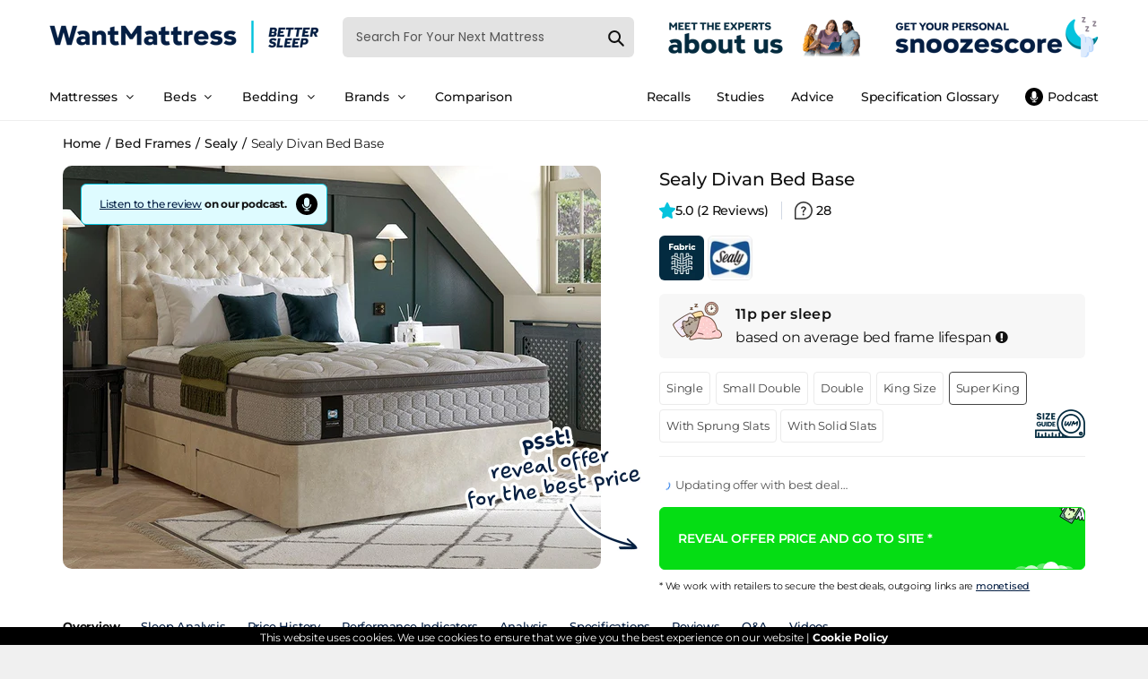

--- FILE ---
content_type: text/html; charset=utf-8
request_url: https://www.wantmattress.com/product/sealy-divan-bed-base
body_size: 40948
content:


<!DOCTYPE html>

<html lang="en-GB">
<head><meta charset="UTF-8" /><meta name="viewport" content="width=device-width, initial-scale=1.0" /><meta name="theme-color" content="#0a2f42" /><title>
	Sealy Divan Bed Base | Want Mattress
</title><meta id="metaDesc" name="description" content="Discover the stylish Sealy Bed Base: expert-reviewed, well-built, versatile in colours &amp; storage, praised by users for function &amp; quality." /><link rel="apple-touch-icon" sizes="180x180" href="/apple-touch-icon.png" /><link rel="icon" type="image/png" sizes="32x32" href="/favicon-32x32.png" /><link rel="icon" type="image/png" sizes="16x16" href="/favicon-16x16.png" /><link rel="preconnect" href="https://fonts.googleapis.com" /><link rel="dns-prefetch" href="https://fonts.googleapis.com" /><link rel="stylesheet" href="/assets/stylesheets/bundle.css?5" media="all" />
    <link rel="canonical" href="https://www.wantmattress.com/product/sealy-divan-bed-base" />
    <meta property="og:title" content="Sealy Divan Bed Base">
    <meta property="og:site_name" content="Want Mattress">
    <meta property="og:url" content="https://www.wantmattress.com/product/sealy-divan-bed-base">
    <meta property="og:description" content="Sealy Divan Bed Base is sold by Dreams and is manufactured by Sealy">
    <meta property="og:type" content="product">
    <meta property="og:image" content="https://www.wantmattress.com/cdn-cgi/image/format=webp,fit=cover,width=600,height=450/assets/product_images/Sealy_Divan_Bed_Base.jpg">
    <meta property="og:image:secure_url" content="https://www.wantmattress.com/cdn-cgi/image/format=webp,fit=cover,width=600,height=450/assets/product_images/Sealy_Divan_Bed_Base.jpg" />
    <meta property="og:image:width" content="600" />
    <meta property="og:image:height" content="450" />
    <meta property="og:image:alt" content="explicitly provided" />
    <meta property="og:image:type" content="image/jpeg" />
    <meta name="twitter:creator" content="@WantMattress">
    <meta name="twitter:card" content="product">
    <meta name="twitter:site" content="@WantMattress">
    <meta name="twitter:title" content="Sealy Divan Bed Base">
    <meta name="twitter:description" content="Sealy Divan Bed Base is sold by Dreams and is manufactured by Sealy">
    <meta name="twitter:image" content="https://www.wantmattress.com/cdn-cgi/image/format=webp,fit=cover,width=600,height=450/assets/product_images/Sealy_Divan_Bed_Base.jpg">
    <meta name="twitter:label1" content="400.00">
    <meta name="twitter:data1" content="In Stock">


    
    <link rel="dns-prefetch" href="//clk.tradedoubler.com">
    <link rel="preconnect" href="https://clk.tradedoubler.com" crossorigin>
    <link rel="dns-prefetch" href="//www.dreams.co.uk">
    <link rel="preconnect" href="https://www.dreams.co.uk" crossorigin>
    <script data-cfasync="false" nonce="7b530efe-599f-4b90-961b-e3e2541a9e39">try{(function(w,d){!function(j,k,l,m){if(j.zaraz)console.error("zaraz is loaded twice");else{j[l]=j[l]||{};j[l].executed=[];j.zaraz={deferred:[],listeners:[]};j.zaraz._v="5874";j.zaraz._n="7b530efe-599f-4b90-961b-e3e2541a9e39";j.zaraz.q=[];j.zaraz._f=function(n){return async function(){var o=Array.prototype.slice.call(arguments);j.zaraz.q.push({m:n,a:o})}};for(const p of["track","set","debug"])j.zaraz[p]=j.zaraz._f(p);j.zaraz.init=()=>{var q=k.getElementsByTagName(m)[0],r=k.createElement(m),s=k.getElementsByTagName("title")[0];s&&(j[l].t=k.getElementsByTagName("title")[0].text);j[l].x=Math.random();j[l].w=j.screen.width;j[l].h=j.screen.height;j[l].j=j.innerHeight;j[l].e=j.innerWidth;j[l].l=j.location.href;j[l].r=k.referrer;j[l].k=j.screen.colorDepth;j[l].n=k.characterSet;j[l].o=(new Date).getTimezoneOffset();if(j.dataLayer)for(const t of Object.entries(Object.entries(dataLayer).reduce((u,v)=>({...u[1],...v[1]}),{})))zaraz.set(t[0],t[1],{scope:"page"});j[l].q=[];for(;j.zaraz.q.length;){const w=j.zaraz.q.shift();j[l].q.push(w)}r.defer=!0;for(const x of[localStorage,sessionStorage])Object.keys(x||{}).filter(z=>z.startsWith("_zaraz_")).forEach(y=>{try{j[l]["z_"+y.slice(7)]=JSON.parse(x.getItem(y))}catch{j[l]["z_"+y.slice(7)]=x.getItem(y)}});r.referrerPolicy="origin";r.src="/cdn-cgi/zaraz/s.js?z="+btoa(encodeURIComponent(JSON.stringify(j[l])));q.parentNode.insertBefore(r,q)};["complete","interactive"].includes(k.readyState)?zaraz.init():j.addEventListener("DOMContentLoaded",zaraz.init)}}(w,d,"zarazData","script");window.zaraz._p=async d$=>new Promise(ea=>{if(d$){d$.e&&d$.e.forEach(eb=>{try{const ec=d.querySelector("script[nonce]"),ed=ec?.nonce||ec?.getAttribute("nonce"),ee=d.createElement("script");ed&&(ee.nonce=ed);ee.innerHTML=eb;ee.onload=()=>{d.head.removeChild(ee)};d.head.appendChild(ee)}catch(ef){console.error(`Error executing script: ${eb}\n`,ef)}});Promise.allSettled((d$.f||[]).map(eg=>fetch(eg[0],eg[1])))}ea()});zaraz._p({"e":["(function(w,d){})(window,document)"]});})(window,document)}catch(e){throw fetch("/cdn-cgi/zaraz/t"),e;};</script></head>

<body class="index-template">
<header id="top" class="header clearfix">
<div id="shopify-section-theme-header" class="shopify-section">
<div data-section-id="theme-header" data-section-type="header-section">
<section class="main-header">
<div class="main-header-wrapper">
<div class="container clearfix">
<div class="row">
    <div class="flex-container">
        <div class="flex-item">
            <span class="hamburger material-icons" id="ham">
                <i class="fa fa-bars fa-2x"></i>
            </span>
        </div>
        <div class="flex-item">
            <span class="hamburger material-icons" id="ham1">
                <i class="fa fa-search fa-2x"></i>
            </span>
        </div>
        <div class="flex-item">
            <div class="nav-logo">
                <a href="/">
                    <img alt="logo"
                         src="https://www.wantmattress.com/cdn-cgi/image/fit=contain,width=300/assets/images/logo2024trusta4.png"
                         srcset="https://www.wantmattress.com/cdn-cgi/image/fit=contain,width=600/assets/images/logo2024trusta4.png 2x"
                         width="300" height="83" title="Want Mattress">
                </a>
            </div>
        </div>
        <div class="flex-item search-outer">
            <div class="nav-search">
                <form class="search" action="/search">
                    <input type="hidden" name="type" value="product">
                    <input type="text" autocomplete="off" name="q" id="search_box0" class="search_box" placeholder="Search For Your Next Mattress" value="">
                    <button class="search_submit" type="submit" aria-label="submit">
                        <svg aria-hidden="true" role="presentation" class="icon icon-search" viewBox="0 0 37 40">
                            <path d="M35.6 36l-9.8-9.8c4.1-5.4 3.6-13.2-1.3-18.1-5.4-5.4-14.2-5.4-19.7 0-5.4 5.4-5.4 14.2 0 19.7 2.6 2.6 6.1 4.1 9.8 4.1 3 0 5.9-1 8.3-2.8l9.8 9.8c.4.4.9.6 1.4.6s1-.2 1.4-.6c.9-.9.9-2.1.1-2.9zm-20.9-8.2c-2.6 0-5.1-1-7-2.9-3.9-3.9-3.9-10.1 0-14C9.6 9 12.2 8 14.7 8s5.1 1 7 2.9c3.9 3.9 3.9 10.1 0 14-1.9 1.9-4.4 2.9-7 2.9z"></path>
                        </svg>
                    </button>
                </form>
            </div>
        </div>
        <div class="flex-item">
             <a href="/about#meettheteam">
            <img loading="lazy" width="227"  alt="meet our expert panel of medical professionals and sleep experts" title="meet our expert panel of medical professionals and sleep experts" src="https://www.wantmattress.com/cdn-cgi/image/fit=contain,width=227/assets/images/meettheexperts.png" srcset="https://www.wantmattress.com/cdn-cgi/image/fit=contain,width=454/assets/images/meettheexperts.png 2x"/>
            </a>
        </div>
        <div class="flex-item">
            <a href="/mattress-quiz">
                <img loading="lazy" width="227" height="46" style="margin-left: 10px; max-height: 46px;" alt="the mattress quiz helps you find the right mattress for you" title="mattress quiz" src="https://www.wantmattress.com/cdn-cgi/image/fit=contain,width=227/assets/images/snoozescoreblue.png" srcset="https://www.wantmattress.com/cdn-cgi/image/fit=contain,width=454/assets/images/snoozescoreblue.png 2x"/>
            </a>
        </div>

    </div>
</div>

<div class="row">
<div class="main-header-inner">
<nav class="nav-drill">
<div id="exitor" class="exiter" style="background: #041e43; padding: 15px; position: absolute; left: -41px; top: 0px; color: #fff">
    <i class="fa fa-times"></i>
</div>
<ul class="nav-items nav-level-1">
<li class="nav-item">
    <a class="nav-link" href="/">
        Home
    </a>
</li>
<li class="nav-item nav-expand">
<a class="nav-link nav-expand-link" href="#">
    Mattresses
</a>
<ul class="nav-items nav-expand-content">
<li class="nav-item">
    <a class="nav-link" href="/mattresses">
        All Mattresses
    </a>
</li>
<li class="nav-item nav-expand">
    <a class="nav-link nav-expand-link" href="#">
        By Type
    </a>
    <ul class="nav-items nav-expand-content">
        <li class="nav-item">
            <a class="nav-link" href="/mattresses/orthopaedic">Orthopaedic mattresses</a>
        </li>
        <li class="nav-item">
            <a class="nav-link" href="/mattresses/memory-foam">Memory foam mattresses</a>
        </li>
        <li class="nav-item">
            <a class="nav-link" href="/mattresses/pocket-spring">Pocket spring mattresses</a>
        </li>
        <li class="nav-item">
            <a class="nav-link" href="/mattresses/bed-in-a-box">Bed in a box mattresses </a>
        </li>
        <li class="nav-item">
            <a class="nav-link" href="/mattresses/gel">Gel mattresses</a>
        </li>
        <li class="nav-item">
            <a class="nav-link" href="/mattresses/latex">Latex mattresses</a>
        </li>
        <li class="nav-item">
            <a class="nav-link" href="/mattresses/traditional-spring">Traditional spring mattresses</a>
        </li>
        <li class="nav-item">
            <a class="nav-link" href="/mattresses/split-tension">Split tension mattresses</a>
        </li>
        <li class="nav-item">
            <a class="nav-link" href="/mattresses/hybrid">Hybrid mattresses</a>
        </li>
        <li class="nav-item">
            <a class="nav-link" href="/mattresses/natural">Natural mattresses</a>
        </li>
        <li class="nav-item">
            <a class="nav-link" href="/mattresses/sleep-trial">Sleep trial mattresses</a>
        </li>
    </ul>
</li>

<li class="nav-item nav-expand">
    <a class="nav-link nav-expand-link" href="#">
        By Tension
    </a>
    <ul class="nav-items nav-expand-content">
        <li class="nav-item">
            <a class="nav-link" href="/mattresses/soft">Soft</a>
        </li>

        <li class="nav-item">
            <a class="nav-link" href="/mattresses/soft-medium">Soft medium</a>
        </li>

        <li class="nav-item">
            <a class="nav-link" href="/mattresses/medium">Medium</a>
        </li>

        <li class="nav-item">
            <a class="nav-link" href="/mattresses/medium-firm">Medium firm</a>
        </li>

        <li class="nav-item">
            <a class="nav-link" href="/mattresses/firm">Firm</a>
        </li>
    </ul>
</li>

<li class="nav-item nav-expand">
    <a class="nav-link nav-expand-link" href="#">
        By Sleep Position
    </a>
    <ul class="nav-items nav-expand-content">
        <li class="nav-item">
            <a class="nav-link" href="/mattresses/stomach-sleepers">Stomach sleeper mattresses</a>
        </li>
        <li class="nav-item">
            <a class="nav-link" href="/mattresses/side-sleepers">Side sleeper mattresses</a>
        </li>
        <li class="nav-item">
            <a class="nav-link" href="/mattresses/back-sleepers">Back sleeper mattresses</a>
        </li>
    </ul>
</li>


<li class="nav-item nav-expand">
    <a class="nav-link nav-expand-link" href="#">
        By Age Range
    </a>
    <ul class="nav-items nav-expand-content">
        <li class="nav-item">
            <a class="nav-link" href="/mattresses/cot-babies">Cot mattresses (For Babies)</a>
        </li>
        <li class="nav-item">
            <a class="nav-link" href="/mattresses/toddler">Toddler mattresses (3+)</a>
        </li>
        <li class="nav-item">
            <a class="nav-link" href="/mattresses/kids">Childrens mattresses (5+)</a>
        </li>
        <li class="nav-item">
            <a class="nav-link" href="/mattresses/teenager">Teenager mattresses (13+)</a>
        </li>
        <li class="nav-item">
            <a class="nav-link" href="/mattresses/adult">Adult mattresses (18+)</a>
        </li>
        <li class="nav-item">
            <a class="nav-link" href="/mattresses/elderly">Elderly mattresses (65+)</a>
        </li>

    </ul>
</li>

<li class="nav-item nav-expand">
    <a class="nav-link nav-expand-link" href="#">
        By Pain Area
    </a>
    <ul class="nav-items nav-expand-content">
        <li class="nav-item">
            <a class="nav-link" href="/mattresses/back-pain">For Back Pain</a>
        </li>
        <li class="nav-item">
            <a class="nav-link" href="/mattresses/neck-pain">For Neck Pain</a>
        </li>
        <li class="nav-item">
            <a class="nav-link" href="/mattresses/shoulder-pain">For Shoulder Pain</a>
        </li>
        <li class="nav-item">
            <a class="nav-link" href="/mattresses/hip-pain">For Hip Pain</a>
        </li>
        <li class="nav-item">
            <a class="nav-link" href="/mattresses/joint-pain">For Joint Pain</a>
        </li>
    </ul>
</li>

<li class="nav-item nav-expand">
    <a class="nav-link nav-expand-link" href="#">
        By Suitability
    </a>
    <ul class="nav-items nav-expand-content">

        <li class="nav-item">
            <a class="nav-link" href="/mattresses/sexually-active">For Sex</a>
        </li>
        <li class="nav-item">
            <a class="nav-link" href="/mattresses/couples">For Couples (Movement)</a>
        </li>
        <li class="nav-item">
            <a class="nav-link" href="/mattresses/hotels">For Hotels (Source 5,7)</a>
        </li>
        <li class="nav-item">
            <a class="nav-link" href="/mattresses/anti-allergy">For Allergy Sufferers</a>
        </li>
        <li class="nav-item">
            <a class="nav-link" href="/mattresses/students">For Students</a>
        </li>
        <li class="nav-item">
            <a class="nav-link" href="/mattresses/arthritis">For Arthritis</a>
        </li>
        <li class="nav-item">
            <a class="nav-link" href="/mattresses/hypermobility">For Hypermobility</a>
        </li>
        <li class="nav-item">
            <a class="nav-link" href="/mattresses/fibromyalgia">For Fibromyalgia</a>
        </li>
        <li class="nav-item">
            <a class="nav-link" href="/mattresses/light-sleepers">For Light Sleepers</a>
        </li>
        <li class="nav-item">
            <a class="nav-link" href="/mattresses/menopause">For Menopause</a>
        </li>
        <li class="nav-item">
            <a class="nav-link" href="/mattresses/osteoporosis">For Osteoporosis</a>
        </li>
        <li class="nav-item">
            <a class="nav-link" href="/mattresses/pressure-sores">For Pressure Sores</a>
        </li>
        <li class="nav-item">
            <a class="nav-link" href="/mattresses/pregnancy">For Pregnancy</a>
        </li>
        <li class="nav-item">
            <a class="nav-link" href="/mattresses/sciatica">For Sciatica</a>
        </li>
        <li class="nav-item">
            <a class="nav-link" href="/mattresses/kyphosis">For Kyphosis</a>
        </li>
        <li class="nav-item">
                                                        <a class="nav-link" href="/top-mattresses"><b>Top Rated Mattresses</b></a>
                                                                    </li>
                                                        </ul>
                                                    </li>

<li class="nav-item nav-expand">
    <a class="nav-link nav-expand-link" href="#">
        By Temperature
    </a>
    <ul class="nav-items nav-expand-content">
        <li class="nav-item">
            <a class="nav-link" href="/mattresses/cold-sleepers">For Cold Sleepers</a>
        </li>
        <li class="nav-item">
            <a class="nav-link" href="/mattresses/hot-sleepers">For Hot Sleepers</a>
        </li>
        <li class="nav-item">
            <a class="nav-link" href="/mattresses/night-sweats">For Night Sweats</a>
        </li>
    </ul>
</li>

<li class="nav-item nav-expand">
    <a class="nav-link nav-expand-link" href="#">
        By Weight
    </a>
    <ul class="nav-items nav-expand-content">
        <li class="nav-item">
            <a class="nav-link" href="/mattresses/larger-people">For Heavy People</a>
        </li>
        <li class="nav-item">
            <a class="nav-link" href="/mattresses/lightweight-people">For Lightweight People</a>
        </li>
    </ul>
</li>

</ul>
</li>

<li class="nav-item nav-expand">
    <a class="nav-link nav-expand-link" href="#">
        Bed Frames
    </a>
    <ul class="nav-items nav-expand-content">
        <li class="nav-item">
            <a class="nav-link" href="/bed-frames">
                All Bed Frames
            </a>
        </li>

        <li class="nav-item nav-expand">
            <a class="nav-link nav-expand-link" href="#">
                By Type
            </a>
            <ul class="nav-items nav-expand-content">
                <li class="nav-item">
                    <a class="nav-link" href="/bed-frames/wood">Wooden Bed Frames</a>
                </li>
                <li class="nav-item">
                    <a class="nav-link" href="/bed-frames/metal">Metal Bed Frames</a>
                </li>
                <li class="nav-item">
                    <a class="nav-link" href="/bed-frames/fabric">Fabric Bed Frames</a>
                </li>
                <li class="nav-item">
                    <a class="nav-link" href="/bed-frames/leather">Leather Bed Frames</a>
                </li>
                <li class="nav-item">
                    <a class="nav-link" href="/bed-frames/ottoman">Ottoman Bed Frames</a>
                </li>
                <li class="nav-item">
                    <a class="nav-link" href="/bed-frames/bunk">Bunk Bed Frames</a>
                </li>
                <li class="nav-item">
                    <a class="nav-link" href="/bed-frames/sofa-beds">Sofa Beds</a>
                </li>
                <li class="nav-item">
                    <a class="nav-link" href="/bed-frames/toddler">Toddler Beds</a>
                </li>
                <li class="nav-item">
                    <a class="nav-link" href="/bed-frames/kids">Kids Beds</a>
                </li>
                <li class="nav-item">
                    <a class="nav-link" href="/bed-frames/storage">Storage Beds</a>
                </li>
                <li class="nav-item">
                    <a class="nav-link" href="/bed-frames/folding">Folding Beds</a>
                </li>
                <li class="nav-item">
                    <a class="nav-link" href="/bed-frames/adjustable">Adjustable Beds</a>
                </li>
                <li class="nav-item">
                    <a class="nav-link" href="/bed-frames/tv">TV Beds</a>
                </li>
                <li class="nav-item">
                    <a class="nav-link" href="/bed-frames/air">Air Beds</a>
                </li>
                <li class="nav-item">
                    <a class="nav-link" href="/bed-frames/divan">Divan Beds</a>
                </li>
            </ul>
        </li>

        <li class="nav-item nav-expand">
            <a class="nav-link nav-expand-link" href="#">By Style
            </a>
            <ul class="nav-items nav-expand-content">
                <li class="nav-item">
                    <a class="nav-link" href="/bed-frames/low-footend">Low Footend</a>
                </li>
                <li class="nav-item">
                    <a class="nav-link" href="/bed-frames/high-footend">High Footend</a>
                </li>
                <li class="nav-item">
                    <a class="nav-link" href="/bed-frames/sleigh-style">Scroll Sleigh Style</a>
                </li>
                <li class="nav-item">
                    <a class="nav-link" href="/bed-frames/winged-style">Winged Style</a>
                </li>
            </ul>
        </li>

        <li class="nav-item nav-expand">
            <a class="nav-link nav-expand-link" href="#">
                By Colour
            </a>
            <ul class="nav-items nav-expand-content">
                <li class="nav-item">
                    <a class="nav-link" href="/bed-frames/black">Black Bed Frames</a>
                </li>
                <li class="nav-item">
                    <a class="nav-link" href="/bed-frames/grey">Grey Bed Frames</a>
                </li>
                <li class="nav-item">
                    <a class="nav-link" href="/bed-frames/white">White Bed Frames</a>
                </li>
                <li class="nav-item">
                    <a class="nav-link" href="/bed-frames/nickel">Nickel Bed Frames</a>
                </li>
                <li class="nav-item">
                    <a class="nav-link" href="/bed-frames/brass">Brass Bed Frames</a>
                </li>
                <li class="nav-item">
                    <a class="nav-link" href="/bed-frames/chrome">Chrome Bed Frames</a>
                </li>
                <li class="nav-item">
                    <a class="nav-link" href="/bed-frames/brown">Brown Bed Frames</a>
                </li>
                <li class="nav-item">
                    <a class="nav-link" href="/bed-frames/pink">Pink Bed Frames</a>
                </li>
                <li class="nav-item">
                    <a class="nav-link" href="/bed-frames/blue">Blue Bed Frames</a>
                </li>
                <li class="nav-item">
                    <a class="nav-link" href="/bed-frames/green">Green Bed Frames</a>
                </li>
            </ul>
        </li>
    </ul>
</li>

<li class="nav-item nav-expand">
    <a class="nav-link nav-expand-link" href="#">
        Bedding
    </a>
    <ul class="nav-items nav-expand-content">
        <li class="nav-item">
            <a class="nav-link" href="/bedding">
                All Bedding
            </a>
        </li>
        <li class="nav-item nav-expand">
            <a class="nav-link nav-expand-link" href="#">
                By Type
            </a>
            <ul class="nav-items nav-expand-content">
                <li class="nav-item">
                    <a class="nav-link" href="/bedding/pillows">Pillows</a>
                </li>
                <li class="nav-item">
                    <a class="nav-link" href="/bedding/mattress-protectors">Mattress Protectors</a>
                </li>
                <li class="nav-item">
                    <a class="nav-link" href="/bedding/duvets">Duvets</a>
                </li>
                <li class="nav-item">
                    <a class="nav-link" href="/bedding/duvet-covers">Duvet Covers</a>
                </li>
                <li class="nav-item">
                    <a class="nav-link" href="/bedding/sheets">Sheets </a>
                </li>
                <li class="nav-item">
                    <a class="nav-link" href="/bedding/mattress-toppers">Mattress Topper</a>
                </li>
            </ul>
        </li>
        <li class="nav-item nav-expand">
            <a class="nav-link nav-expand-link" href="#">
                Pillows By Suitability
            </a>
            <ul class="nav-items nav-expand-content">
                <li class="nav-item">
                    <a class="nav-link" href="/bedding/pillows/side-sleepers">For Side Sleepers</a>
                </li>
                <li class="nav-item">
                    <a class="nav-link" href="/bedding/pillows/back-sleepers">For Back Sleepers</a>
                </li>
            </ul>
        </li>
    </ul>
</li>

<li class="nav-item">
    <a class="nav-link" href="/brand">
        Brands
    </a>
</li>
<li class="nav-item">
    <a class="nav-link" href="/contact.aspx">
        Contact
    </a>
</li>
<li class="nav-item">
    <a class="nav-link" href="/mattress-quiz">
        Mattress Quiz
    </a>
</li>
<li class="nav-item">
    <a class="nav-link" href="/sleep-advice">
       Sleep Advice
    </a>
</li>
<li class="nav-item">
    <a class="nav-link" href="/sleep-studies">
        Sleep Studies
    </a>
</li>
    <li class="nav-item">
    <a class="nav-link" href="/recalls">
       Product Recalls
    </a>
</li>
<li class="nav-item">
    <a class="nav-link" href="/sleep-sound-podcast">
        Sleep Sound Podcast
    </a>
</li>
<li class="nav-item">
    <a class="nav-link" href="/comparison">
       Mattress Comparison
    </a>
</li>

<li class="nav-item">
    <a class="nav-link" href="/glossary">
        Specification Glossary
    </a>
</li>

<li class="nav-item">
    <a class="nav-link" href="/top-mattresses">
        Top Rated Mattresses
    </a>
</li>


</ul>
</nav>
</div>
</div>
</div>
</div>
</section>


<!-- Desktop Menu -->

<section class="navigation-header hidden-xs">
<div class="navigation-header-wrapper">
<div class="container clearfix">
<div class="row">
<div class="main-navigation-inner">
<div class="navigation_area">

<div class="navigation_right">
<ul class="navigation_links">

<li class="dropdown mega-menu" style="margin-left: 0px;">
<a href="/mattresses" class="dropdown-toggle dropdown-link" data-toggle="dropdown">
    <span>Mattresses</span>
    <i class="fa fa-angle-down"></i>
    <i class="sub-dropdown1 visible-sm visible-md visible-lg"></i>
    <i class="sub-dropdown visible-sm visible-md visible-lg"></i>
</a>
<div class="megamenu-container megamenu-container-3 dropdown-menu" style="display: none; width: 1170px; left: 0px;">
<ul class="sub-mega-menu">
<li class="mega-links mega3-collumn1 col-sm-3 ">

    <ul>
        <li class="list-title">By Type</li>

        <li class="list-unstyled li-sub-mega">
            <a href="/mattresses/orthopaedic">Orthopaedic mattresses</a>
        </li>
        <li class="list-unstyled li-sub-mega">
            <a href="/mattresses/memory-foam">Memory foam mattresses</a>
        </li>

        <li class="list-unstyled li-sub-mega">
            <a href="/mattresses/pocket-spring">Pocket spring mattresses</a>
        </li>

        <li class="list-unstyled li-sub-mega">
            <a href="/mattresses/bed-in-a-box">Bed in a box mattresses </a>
        </li>

        <li class="list-unstyled li-sub-mega">
            <a href="/mattresses/gel">Gel mattresses</a>
        </li>

        <li class="list-unstyled li-sub-mega">
            <a href="/mattresses/latex">Latex mattresses</a>
        </li>

        <li class="list-unstyled li-sub-mega">
            <a href="/mattresses/traditional-spring">Traditional spring mattresses</a>
        </li>

        <li class="list-unstyled li-sub-mega">
            <a href="/mattresses/split-tension">Split tension mattresses</a>
        </li>

        <li class="list-unstyled li-sub-mega">
            <a href="/mattresses/hybrid">Hybrid mattresses</a>
        </li>
        <li class="list-unstyled li-sub-mega">
            <a href="/mattresses/natural">Natural mattresses</a>
        </li>
        <li class="list-unstyled li-sub-mega">
            <a href="/mattresses/sleep-trial">Sleep trial mattresses</a>
        </li>

    </ul>

    <ul style="margin-top: 28px;">
        <li class="list-title">
            By Tension
        </li>

        <li class="list-unstyled li-sub-mega soft-mattress-list">
            <a href="/mattresses/soft">Soft</a>
        </li>

        <li class="list-unstyled li-sub-mega soft-medium-mattress-list">
            <a href="/mattresses/soft-medium">Soft medium</a>
        </li>

        <li class="list-unstyled li-sub-mega medium-mattress-list">
            <a href="/mattresses/medium">Medium</a>
        </li>

        <li class="list-unstyled li-sub-mega medium-firm-mattress-list">
            <a href="/mattresses/medium-firm">Medium firm</a>
        </li>

        <li class="list-unstyled li-sub-mega firm-mattress-list">
            <a href="/mattresses/firm">Firm</a>
        </li>
    </ul>
</li>
<li class="mega-links mega3-collumn1 col-sm-3 ">

    <ul>
        <li class="list-title">By Sleeping Position</li>
        <li class="list-unstyled li-sub-mega">
            <a href="/mattresses/stomach-sleepers">Stomach sleeper mattresses</a>
        </li>
        <li class="list-unstyled li-sub-mega">
            <a href="/mattresses/side-sleepers">Side sleeper mattresses</a>
        </li>
        <li class="list-unstyled li-sub-mega">
            <a href="/mattresses/back-sleepers">Back sleeper mattresses</a>
        </li>
    </ul>
    <ul style="margin-top: 28px;">
        <li class="list-title">By Age Range</li>
        <li class="list-unstyled li-sub-mega">
            <a href="/mattresses/cot-babies">Cot mattresses (For Babies)</a>
        </li>
        <li class="list-unstyled li-sub-mega">
            <a href="/mattresses/toddler">Toddler mattresses (3+)</a>
        </li>
        <li class="list-unstyled li-sub-mega">
            <a href="/mattresses/kids">Childrens mattresses (5+)</a>
        </li>
        <li class="list-unstyled li-sub-mega">
            <a href="/mattresses/teenager">Teenager mattresses (13+)</a>
        </li>
        <li class="list-unstyled li-sub-mega">
            <a href="/mattresses/adult">Adult mattresses (18+)</a>
        </li>
        <li class="list-unstyled li-sub-mega">
            <a href="/mattresses/elderly">Elderly mattresses (65+)</a>
        </li>

    </ul>

    <ul style="margin-top: 28px;">
        <li class="list-title">By Pain Area</li>
        <li class="list-unstyled li-sub-mega">
            <a href="/mattresses/back-pain">For Back Pain</a>
        </li>
        <li class="list-unstyled li-sub-mega">
            <a href="/mattresses/neck-pain">For Neck Pain</a>
        </li>
        <li class="list-unstyled li-sub-mega">
            <a href="/mattresses/shoulder-pain">For Shoulder Pain</a>
        </li>
        <li class="list-unstyled li-sub-mega">
            <a href="/mattresses/hip-pain">For Hip Pain</a>
        </li>
        <li class="list-unstyled li-sub-mega">
            <a href="/mattresses/joint-pain">For Joint Pain</a>
        </li>
    </ul>


</li>


<li class="mega-links mega3-collumn1 col-sm-3 ">
    <ul>
        <li class="list-title">By Suitability</li>

        <li class="list-unstyled li-sub-mega">
            <a href="/mattresses/sexually-active">For Sex</a>
        </li>
        <li class="list-unstyled li-sub-mega">
            <a href="/mattresses/couples">For Couples (Movement)</a>
        </li>
        <li class="list-unstyled li-sub-mega">
            <a href="/mattresses/hotels">For Hotels (Source 5,7)</a>
        </li>
        <li class="list-unstyled li-sub-mega">
            <a href="/mattresses/anti-allergy">For Allergy Sufferers</a>
        </li>
        <li class="list-unstyled li-sub-mega">
            <a href="/mattresses/students">For Students</a>
        </li>
        <li class="list-unstyled li-sub-mega">
            <a href="/mattresses/arthritis">For Arthritis</a>
        </li>
        <li class="list-unstyled li-sub-mega">
            <a href="/mattresses/hypermobility">For Hypermobility</a>
        </li>
        <li class="list-unstyled li-sub-mega">
            <a href="/mattresses/fibromyalgia">For Fibromyalgia</a>
        </li>
        <li class="list-unstyled li-sub-mega">
            <a href="/mattresses/light-sleepers">For Light Sleepers</a>
        </li>
        <li class="list-unstyled li-sub-mega">
            <a href="/mattresses/menopause">For Menopause</a>
        </li>
        <li class="list-unstyled li-sub-mega">
            <a href="/mattresses/osteoporosis">For Osteoporosis</a>
        </li>
        <li class="list-unstyled li-sub-mega">
            <a href="/mattresses/pressure-sores">For Pressure Sores</a>
        </li>
        <li class="list-unstyled li-sub-mega">
            <a href="/mattresses/pregnancy">For Pregnancy</a>
        </li>
        <li class="list-unstyled li-sub-mega">
            <a href="/mattresses/sciatica">For Sciatica</a>
        </li>
        <li class="list-unstyled li-sub-mega">
            <a href="/mattresses/kyphosis">For Kyphosis</a>
        </li>
        <li class="list-unstyled li-sub-mega" style="margin-top: 28px;">
                                                                        <a href="/top-mattresses"><b>Top Rated Mattresses</b></a>
                                                                    </li>
                                                                    <li class="list-unstyled li-sub-mega">
                                                                        <a href="/mattresses"><b style="font-weight: 600;">View All Mattresses</b></a>
                                                                    </li>
                                                                </ul>
                                                            </li>

<li class="mega-links mega3-collumn2 col-sm-3">
    <ul>
        <li class="list-title">By Temperature</li>
        <li class="list-unstyled li-sub-mega">
            <a href="/mattresses/cold-sleepers">For Cold Sleepers</a>
        </li>
        <li class="list-unstyled li-sub-mega">
            <a href="/mattresses/hot-sleepers">For Hot Sleepers</a>
        </li>
        <li class="list-unstyled li-sub-mega">
            <a href="/mattresses/night-sweats">For Night Sweats</a>
        </li>
    </ul>

    <ul style="margin-top: 28px;">
        <li class="list-title">By Bed Type</li>
        <li class="list-unstyled li-sub-mega">
            <a href="/mattresses/adjustable">For Adjustable Bed</a>
        </li>
        <li class="list-unstyled li-sub-mega">
            <a href="/mattresses/pull-out">For Pull Out Bed</a>
        </li>
        <li class="list-unstyled li-sub-mega">
            <a href="/mattresses/guest-bed">For Guest Bed</a>
        </li>
        <li class="list-unstyled li-sub-mega">
            <a href="/mattresses/bunk">For Bunk Beds</a>
        </li>
    </ul>

    <ul style="margin-top: 28px;">
        <li class="list-title">By Weight</li>
        <li class="list-unstyled li-sub-mega">
            <a href="/mattresses/larger-people">For Heavy People</a>
        </li>
        <li class="list-unstyled li-sub-mega">
            <a href="/mattresses/lightweight-people">For Lightweight People</a>
        </li>
        <li class="list-unstyled li-sub-mega">
            <a class="clearfix" href="/retailer/dreams" style="position: relative">
                <img loading="lazy" style="margin-top: 20px; width: 100%; max-width: 250px; border-radius: 10px;" src="/assets/images/dreamssmall.jpg" alt="Dreams mattress inlink">
            </a>
        </li>
        <li class="list-unstyled li-sub-mega">
            <a class="clearfix" href="/retailer/bensons-for-beds" style="position: relative">
                <img loading="lazy" style="margin-top: 20px; width: 100%; max-width: 250px; border-radius: 10px;" src="/assets/images/bensonssmall.jpg" alt="Bensons mattress inlink">
            </a>
        </li>

    </ul>
</li>
</ul>
</div>
</li>


<li class="dropdown mega-menu">
    <a href="/bed-frames" class="dropdown-toggle dropdown-link" data-toggle="dropdown">
        <span>Beds</span>
        <i class="fa fa-angle-down"></i>
        <i class="sub-dropdown1 visible-sm visible-md visible-lg"></i>
        <i class="sub-dropdown visible-sm visible-md visible-lg"></i>
    </a>
    <div class="megamenu-container megamenu-container-3 dropdown-menu" style="display: none; width: 1170px; left: 0px;">
        <ul class="sub-mega-menu">

            <li class="mega-links mega3-collumn1 col-sm-3 ">

                <ul>
                    <li class="list-title">By Type</li>


                    <li class="list-unstyled li-sub-mega">
                        <a href="/bed-frames/ottoman">Ottoman Bed Frames</a>
                    </li>
                    <li class="list-unstyled li-sub-mega">
                        <a href="/bed-frames/bunk">Bunk Bed Frames</a>
                    </li>
                    <li class="list-unstyled li-sub-mega">
                        <a href="/bed-frames/sofa-beds">Sofa Beds</a>
                    </li>
                    <li class="list-unstyled li-sub-mega">
                        <a href="/bed-frames/toddler">Toddler Beds</a>
                    </li>
                    <li class="list-unstyled li-sub-mega">
                        <a href="/bed-frames/kids">Kids Beds</a>
                    </li>
                    <li class="list-unstyled li-sub-mega">
                        <a href="/bed-frames/storage">Storage Beds</a>
                    </li>
                    <li class="list-unstyled li-sub-mega">
                        <a href="/bed-frames/folding">Folding Beds</a>
                    </li>
                    <li class="list-unstyled li-sub-mega">
                        <a href="/bed-frames/adjustable">Adjustable Beds</a>
                    </li>
                    <li class="list-unstyled li-sub-mega">
                        <a href="/bed-frames/tv">TV Beds</a>
                    </li>
                    <li class="list-unstyled li-sub-mega">
                        <a href="/bed-frames/air">Air Beds</a>
                    </li>
                    <li class="list-unstyled li-sub-mega">
                        <a href="/bed-frames/divan">Divan Beds</a>
                    </li>
                </ul>
            </li>

            <li class="mega-links mega3-collumn2 col-sm-3">
                <ul>
                    <li class="list-title">By Colour</li>
                    <li class="list-unstyled li-sub-mega">
                        <a href="/bed-frames/black">Black Bed Frames</a>
                    </li>
                    <li class="list-unstyled li-sub-mega">
                        <a href="/bed-frames/grey">Grey Bed Frames</a>
                    </li>
                    <li class="list-unstyled li-sub-mega">
                        <a href="/bed-frames/white">White Bed Frames</a>
                    </li>
                    <li class="list-unstyled li-sub-mega">
                        <a href="/bed-frames/nickel">Nickel Bed Frames</a>
                    </li>
                    <li class="list-unstyled li-sub-mega">
                        <a href="/bed-frames/brass">Brass Bed Frames</a>
                    </li>
                    <li class="list-unstyled li-sub-mega">
                        <a href="/bed-frames/chrome">Chrome Bed Frames</a>
                    </li>
                    <li class="list-unstyled li-sub-mega">
                        <a href="/bed-frames/brown">Brown Bed Frames</a>
                    </li>
                    <li class="list-unstyled li-sub-mega">
                        <a href="/bed-frames/pink">Pink Bed Frames</a>
                    </li>
                    <li class="list-unstyled li-sub-mega">
                        <a href="/bed-frames/blue">Blue Bed Frames</a>
                    </li>
                    <li class="list-unstyled li-sub-mega">
                        <a href="/bed-frames/green">Green Bed Frames</a>
                    </li>
                    <li class="list-unstyled li-sub-mega">
                        <a href="/bed-frames">
                            <b style="font-weight: 600;">View All Colours</b>
                        </a>
                    </li>
                </ul>
            </li>

            <li class="mega-links mega3-collumn2 col-sm-3">
                <ul>
                    <li class="list-title">By Material</li>
                    <li class="list-unstyled li-sub-mega">
                        <a href="/bed-frames/wood">Wooden Bed Frames</a>
                    </li>
                    <li class="list-unstyled li-sub-mega">
                        <a href="/bed-frames/metal">Metal Bed Frames</a>
                    </li>
                    <li class="list-unstyled li-sub-mega">
                        <a href="/bed-frames/fabric">Fabric Bed Frames</a>
                    </li>
                    <li class="list-unstyled li-sub-mega">
                        <a href="/bed-frames/leather">Leather Bed Frames</a>
                    </li>
                </ul>

                <ul style="margin-top: 28px;">
        <li class="list-title">By Style</li>
        <li class="list-unstyled li-sub-mega">
            <a href="/bed-frames/low-footend">Low Footend</a>
        </li>
        <li class="list-unstyled li-sub-mega">
            <a href="/bed-frames/high-footend">High Footend</a>
        </li>
        <li class="list-unstyled li-sub-mega">
            <a href="/bed-frames/sleigh-style">Scroll Sleigh Style</a>
        </li>
        <li class="list-unstyled li-sub-mega">
            <a href="/bed-frames/winged-style">Winged Style</a>
        </li>
        <li class="list-unstyled li-sub-mega">
            <a href="/bed-frames">
                <b style="font-weight: 600;">View All Bed Frames</b>
            </a>
        </li>
    </ul>


            </li>

            <li class="mega-links mega3-collumn2 col-sm-3">
                <ul>
                    <li class="list-unstyled li-sub-mega">
                        <a class="clearfix" href="/bed-frames/ottoman" style="position: relative">
                            <img loading="lazy" style="margin-top: 20px; width: 100%; max-width: 250px; border-radius: 10px;" src="/assets/images/endliftsidelist.jpg" alt="end and side lift ottomans"/>
                        </a>
                    </li>
					
        <li class="list-unstyled li-sub-mega">
            <a class="clearfix" href="/retailer/dreams" style="position: relative">
                <img loading="lazy" style="margin-top: 20px; width: 100%; max-width: 250px; border-radius: 10px;" src="/assets/images/dreamssmall.jpg" alt="Dreams mattress inlink">
            </a>
        </li>
        <li class="list-unstyled li-sub-mega">
            <a class="clearfix" href="/retailer/bensons-for-beds" style="position: relative">
                <img loading="lazy" style="margin-top: 20px; width: 100%; max-width: 250px; border-radius: 10px;" src="/assets/images/bensonssmall.jpg" alt="Bensons mattress inlink">
            </a>
        </li>
				
                </ul>
            </li>
        </ul>

    </div>

</li>



<li class="dropdown mega-menu" style="">
    <a href="/bedding" class="dropdown-toggle dropdown-link" data-toggle="dropdown">
        <span>Bedding</span>
        <i class="fa fa-angle-down"></i>
        <i class="sub-dropdown1 visible-sm visible-md visible-lg"></i>
        <i class="sub-dropdown visible-sm visible-md visible-lg"></i>
    </a>
    <div class="megamenu-container megamenu-container-3 dropdown-menu" style="display: none; width: 1170px; left: 0px;">
        <ul class="sub-mega-menu">
            <li class="mega-links mega3-collumn1 col-sm-3">
                <ul>
                    <li class="list-title">By Type</li>
                    <li>
                        <a href="/bedding/pillows">Pillows</a>
                    </li>
                    <li>
                        <a href="/bedding/mattress-protectors">Mattress Protectors</a>
                    </li>
                    <li>
                        <a href="/bedding/duvets">Duvets</a>
                    </li>
                    <li>
                        <a href="/bedding/duvet-covers">Duvet Covers</a>
                    </li>
                    <li>
                        <a href="/bedding/sheets">Sheets </a>
                    </li>
                    <li>
                        <a href="/bedding/mattress-toppers">Mattress Topper</a>
                    </li>

                    <li>
                        <a href="/bedding">
                            <b style="font-weight: 600;">View All Bedding</b>
                        </a>
                    </li>
                </ul>
            </li>
            <li class="mega-links mega3-collumn1 col-sm-3">
                <ul>
                    <li class="list-title">Pillows By Suitability</li>
                    <li>
                        <a href="/bedding/pillows/side-sleepers">For Side Sleepers</a>
                    </li>
                    <li>
                        <a href="/bedding/pillows/back-sleepers">For Back Sleepers</a>
                    </li>
                </ul>
            </li>
        </ul>

    </div>
</li>

<li class="dropdown mega-menu" style="">
<a href="/brand" class="dropdown-toggle dropdown-link" data-toggle="dropdown">
    <span>Brands</span>
    <i class="fa fa-angle-down"></i>
    <i class="sub-dropdown1 visible-sm visible-md visible-lg"></i>
    <i class="sub-dropdown visible-sm visible-md visible-lg"></i>
</a>
<div class="megamenu-container megamenu-container-3 dropdown-menu" style="display: none; width: 1170px; left: 0px;">
<ul class="sub-mega-menu  brand-sub">

<li class="mega-links mega3-collumn1 col-sm-3">



    <ul>
        <li><a href="/brand/aspire">Aspire</a></li>
        <li><a href="/brand/bodyshape">Bodyshape</a></li>
        <li><a href="/brand/breasley">Breasley</a></li>
        <li><a href="/brand/coolflex">Coolflex</a></li>
        <li><a href="/brand/copper-fresh">Copper Fresh</a></li>
        <li><a href="/brand/country-living">Country Living</a></li>
        <li><a href="/brand/doze">Doze</a></li>
        <li><a href="/brand/dormeo">Dormeo</a></li>
        <li><a href="/brand/dreamcloud">Dreamcloud</a></li>
        <li><a href="/brand/dunlopillo">Dunlopillo</a></li>
        <li><a href="/brand/elle-decoration">Elle Decoration</a></li>
        <li><a href="/brand/emma">Emma</a></li>
        <li><a href="/brand/ercol">Ercol</a></li>
        <li><a href="/brand/ergoflex">Ergoflex</a></li>
        <li><a href="/brand/ergomotion">Ergomotion</a></li>
        <li><a href="/brand/eve">Eve</a></li>
        <li><a href="/brand/feather-and-black">Feather & Black</a></li>
        <li><a href="/brand/flaxby">Flaxby</a></li>
        <li><a href="/brand/gainsborough">Gainsborough</a></li>
        <li><a href="/brand/harrison-spinks">Harrison Spinks</a></li>
        <li><a href="/brand/highgrove">Highgrove</a></li>
        <li><a href="/brand/horizon">Horizon</a></li>
        <li><a href="/brand/house-beautiful">House Beautiful</a></li>
    
       
       
       


    </ul>
</li>

<li class="mega-links mega3-collumn2 col-sm-3">

    <ul>
            <li><a href="/brand/hyde-and-sleep">Hyde &amp; Sleep</a></li>
         <li><a href="/brand/hyder-beds">Hyder Beds</a></li>
 <li><a href="/brand/hypnos">Hypnos</a></li>
    <li><a href="/brand/igel">iGel</a></li>
 <li><a href="/brand/jaybe">JayBe</a></li>
 <li><a href="/brand/julian-bowen">Julian Bowen</a></li>
 <li><a href="/brand/kaymed">Kaymed</a></li>
 <li><a href="/brand/komfi">Komfi</a></li>
 <li><a href="/brand/layezee-made-by-silentnight">Layezee made by Silentnight</a></li>
 <li><a href="/brand/levitex">Levitex</a></li>
 <li><a href="/brand/little-big-dreams">Little Big Dreams</a></li>
 <li><a href="/brand/lola-sleep">Lola Sleep</a></li>
 <li><a href="/brand/luna">Luna</a></li>
 <li><a href="/brand/mammoth">Mammoth</a></li>
 <li><a href="/brand/millbrook-beds">Millbrook Beds</a></li>
 <li><a href="/brand/mlily">Mlily</a></li>
 <li><a href="/brand/my-nature">My Nature</a></li>
 <li><a href="/brand/myers">Myers</a></li>
 <li><a href="/brand/nectar">Nectar</a></li>
 <li><a href="/brand/novo">Novo</a></li>
 <li><a href="/brand/origin">ORIGIN</a></li>
 <li><a href="/brand/otty">Otty</a></li>
 <li><a href="/brand/panda">Panda</a></li>



    </ul>
</li>

<li class="mega-links mega3-collumn2 col-sm-3">

    <ul>
         <li><a href="/brand/relyon">Relyon</a></li>
 <li><a href="/brand/rest-assured">Rest Assured</a></li>
         <li><a href="/brand/romantica">Romantica</a></li>
 <li><a href="/brand/sealy">Sealy</a></li>
 <li><a href="/brand/shire-beds">Shire Beds</a></li>
 <li><a href="/brand/silentnight">Silentnight</a></li>
         <li><a href="/brand/simba">Simba</a></li>
         <li><a href="/brand/simmons">Simmons</a></li>
        <li><a href="/brand/simply-bensons">Simply Bensons</a></li>
        <li><a href="/brand/sleep-story">Sleep Story</a></li>
        <li><a href="/brand/sleepeezee">Sleepeezee</a></li>
        <li><a href="/brand/sleepmasters">Sleepmasters</a></li>
        <li><a href="/brand/sleepmotion">Sleepmotion</a></li>
        <li><a href="/brand/sleepsoul">SleepSoul</a></li>
        <li><a href="/brand/sleepytime">Sleepytime</a></li>
        <li><a href="/brand/slumberland">Slumberland</a></li>
         <li><a href="/brand/snooze">Snooze</a></li>
        <li><a href="/brand/sophie-conran">Sophie Conran</a></li>
        <li><a href="/brand/spring-king">Spring King</a></li>
        <li><a href="/brand/staples">Staples</a></li>
        <li><a href="/brand/studio-by-silentnight">Studio by Silentnight</a></li>
        <li><a href="/brand/sweet-dreams">Sweet Dreams</a></li>
        <li><a href="/brand/tempur">TEMPUR</a></li>
    </ul>
</li>


<li class="mega3-collumn3 col-sm-3">
    <ul>
        
        <li><a href="/brand/the-dream-team">The Dream Team</a></li>
        <li><a href="/brand/the-dreams-workshop">The Dreams Workshop</a></li>
        <li><a href="/brand/therapur">TheraPur</a></li>
        <li><a href="/brand/tuft-andamp;-springs">Tuft &amp; Springs</a></li>
        <li><a href="/brand/vispring">Vispring</a></li>
        <li><a href="/brand/vogue">Vogue</a></li>
        <li><a href="/brand/wentworth-mercer">Wentworth Mercer</a></li>
        <li><a href="/brand/x-rocker">X Rocker</a></li>

    </ul>
    <ul>

        <li class="list-title" style="margin-top: 10px; font-weight: 600;">By Retailer</li>

        <li class=" li-sub-mega">
            <a tabindex="-1" href="/retailer/dreams">Dreams</a>
        </li>
        <li class=" li-sub-mega">
            <a tabindex="-1" href="/retailer/bensons-for-beds">Bensons for Beds</a>
        </li>
        <li class=" li-sub-mega">
            <a tabindex="-1" href="/retailer/mattress-online">Mattress Online</a>
        </li>
        <li class="li-sub-mega">
            <a tabindex="-1" href="/retailer/happy-beds">Happy Beds</a>
        </li>
        <li class="li-sub-mega">
            <a tabindex="-1" href="/retailer/mattress-next-day">Mattress Next Day</a>
        </li>
        <li class="li-sub-mega">
            <a tabindex="-1" href="/retailer/furniture-village">Furniture Village</a>
        </li>
        <li class="li-sub-mega">
            <a tabindex="-1" href="/retailer/marks-and-spencer">Marks & Spencer</a>
        </li>
        <li class="li-sub-mega">
            <a tabindex="-1" href="/retailer/premier-inn">Premier Inn</a>
        </li>
        <li class="li-sub-mega">
            <a tabindex="-1" href="/retailer/woolroom">Woolroom</a>
        </li>
        <li class="list-unstyled li-sub-mega">
            <a class="clearfix" href="/retailer/dreams" style="position: relative">
                <img loading="lazy" style="margin-top: 20px; width: 100%; max-width: 250px; border-radius: 10px;" src="/assets/images/dreamssmall.jpg" alt="Dreams mattress inlink">
            </a>
        </li>
        <li class="list-unstyled li-sub-mega">
            <a class="clearfix" href="/retailer/bensons-for-beds" style="position: relative">
                <img loading="lazy" style="margin-top: 20px; width: 100%; max-width: 250px; border-radius: 10px;" src="/assets/images/bensonssmall.jpg" alt="Bensons mattress inlink">
            </a>
        </li>
    </ul>

</li>
</ul>
</div>
</li>

<li class="dropdown mega-menu" style="">
    <a href="/comparison" class="dropdown-toggle dropdown-link" data-toggle="dropdown">
        <span>Comparison</span>
    </a>
</li>

<li class="dropdown mega-menu" style="float: right">
    <a href="/sleep-sound-podcast" class="dropdown-toggle dropdown-link" data-toggle="dropdown" >
        <span style="display: flex;align-items: center;">
            <svg style="margin-right:5px;" id="fi_5540026" enable-background="new 0 0 512 512" height="20" viewBox="0 0 512 512" width="20" xmlns="http://www.w3.org/2000/svg"><path clip-rule="evenodd" d="m256 0c141.385 0 256 114.615 256 256s-114.615 256-256 256-256-114.615-256-256 114.615-256 256-256zm85.5 267.494c-3.279 20.732-14.047 39.107-29.439 52.263-15.107 12.911-34.702 20.73-56.061 20.73s-40.954-7.82-56.061-20.73c-15.392-13.156-26.16-31.531-29.439-52.263-1.071-6.922-7.551-11.665-14.473-10.594s-11.665 7.551-10.594 14.473c4.26 26.933 18.154 50.725 37.993 67.681 17.376 14.85 39.285 24.507 63.263 26.51v23.596h-34.441c-7.032 0-12.733 5.701-12.733 12.732 0 7.032 5.7 12.733 12.733 12.733h94.348c7.032 0 12.732-5.701 12.732-12.733s-5.701-12.732-12.732-12.732h-34.441v-24.382c21.297-3.118 40.711-12.299 56.419-25.723 19.839-16.956 33.734-40.748 37.993-67.681 1.071-6.922-3.672-13.402-10.594-14.473-6.921-1.072-13.402 3.671-14.473 10.593zm-85.5-170.118c-17.104 0-32.644 6.988-43.902 18.246s-18.246 26.798-18.246 43.902v94.446c0 17.104 6.989 32.645 18.246 43.902 11.258 11.258 26.799 18.246 43.903 18.246s32.644-6.988 43.902-18.246 18.246-26.799 18.246-43.902v-94.446c0-17.104-6.988-32.644-18.246-43.902-11.259-11.258-26.799-18.246-43.903-18.246z" fill-rule="evenodd"></path></svg>
            Podcast</span>
    </a>
</li>

<li class="dropdown mega-menu" style="float:right">
    <a href="/glossary" class="dropdown-toggle dropdown-link" data-toggle="dropdown">
        <span><span class="hide-tablet"> Specification</span> Glossary</span>
    </a>
</li>


<li class="dropdown mega-menu" style="float: right">
    <a href="/sleep-advice" class="dropdown-toggle dropdown-link" data-toggle="dropdown">
        <span>Advice</span>
    </a>
</li>

<li class="dropdown mega-menu" style="float: right">
    <a href="/sleep-studies" class="dropdown-toggle dropdown-link" data-toggle="dropdown">
        <span>Studies</span>
    </a>
</li>

<li class="dropdown mega-menu" style="float: right">
    <a href="/recalls" class="dropdown-toggle dropdown-link" data-toggle="dropdown">
        <span>Recalls</span>
    </a>
</li>






</ul>
</div>

</div>
</div>
</div>
</div>
</div>
</section>


<!-- end desktop menu -->
<div style="background: #eee; height: 1px; width: 100%;">
</div>
</div>
</div>
</header>
<form method="post" action="javascript:void(0);" id="form1">
<div class="aspNetHidden">
<input type="hidden" name="__VIEWSTATE" id="__VIEWSTATE" value="5a/QyrMN0zpNfi1gULv+vp9rCISO3ByFua0TdfGDp8vDy+IDfpiZQwStiBkYeIxpTCVmvaOlmmnmqF/M2Xwv429jbiAsdBzNsnG1Bif6TAg=" />
</div>

<div class="aspNetHidden">

	<input type="hidden" name="__VIEWSTATEGENERATOR" id="__VIEWSTATEGENERATOR" value="986F59E2" />
</div>

    <div>
        
    <div class="page-container product_page" id="PageContainer">
        <main class="main-content" id="MainContent" role="main">

            <section class="collection-heading heading-content bg-white">
                <div class="container">
                    <div class="row">
                        <div class="collection-wrapper col-xs-12">
                            <div class="breadcrumb-group">
                                <div class="breadcrumb clearfix">
                                    <span>
                                        <a href="/" title="WantMattress" data-attr="url">
                                            <span data-attr="title">Home</span>
                                        </a>
                                    </span>
                                    <span class="arrow-space">/</span>
                                    <span id="ContentPlaceHolder1_breddy"><a href='/bed-frames' title='All Products' itemprop='url'><span itemprop='title'>Bed Frames</span></a></span>
                                    <span class="arrow-space">/</span>
                                    <span id="ContentPlaceHolder1_breddybrand"><a href='/brand/sealy' title='Sealy' itemprop='url'><span itemprop='title'>Sealy</span></a></span>
                                    <span class="arrow-space hide-mobile">/</span>
                                    <strong class="hide-mobile">Sealy Divan Bed Base</strong>
                                </div>
                            </div>
                        </div>
                    </div>
                </div>
            </section>

            <section class="product-detail-content bg-white">
                <div class="detail-content-wrapper">
                    <div class="container" style="position: relative;">


                        <div class="row">
                            <div id="shopify-section-product-template" class="col-xs-12 shopify-section">
                                <div class="detail-content-inner">
                                    <meta data-attr="name" content="Sealy Divan Bed Base">
                                    <meta data-attr="brand" content="Dreams" />
                                    <meta data-attr="sku" content="361-02747" />
                                    <meta data-attr="mpn" content="361-02747" />
                                    
                                    <div class="hide">
                                        <span>Sealy Divan Bed Base</span>
                                        Rated <span data-attr="ratingValue">5.0</span>/5
        based on <span data-attr="reviewCount">2</span> customer reviews
                                    </div>
                                    
                                    <meta data-attr="description" content="Sealy Divan Bed Base is sold by Dreams and is manufactured by Sealy" />
                                    <meta data-attr="image" content="/cdn-cgi/image/format=webp,fit=cover,width=600,height=450/assets/product_images/Sealy_Divan_Bed_Base.jpg">
                                    <div id="product" class="neque-porro-quisquam-est-qui-dolor-ipsum-quia-9 detail-content">
                                        <div class="col-md-12 info-detail-pro clearfix">

                                            <div class="col-md-5 col-lg-7" id="product-image">

                                                <img src="/cdn-cgi/image/format=webp,fit=cover,width=600,height=450/assets/product_images/Sealy_Divan_Bed_Base.jpg" id="ContentPlaceHolder1_product_image" srcset="/cdn-cgi/image/format=webp,fit=cover,width=300,height=225/assets/product_images/Sealy_Divan_Bed_Base.jpg 300w, /cdn-cgi/image/format=webp,fit=cover,width=400,height=300/assets/product_images/Sealy_Divan_Bed_Base.jpg 400w, /cdn-cgi/image/format=webp,fit=cover,width=600,height=450/assets/product_images/Sealy_Divan_Bed_Base.jpg 600w, /cdn-cgi/image/format=webp,fit=cover,width=1200,height=900/assets/product_images/Sealy_Divan_Bed_Base.jpg 1200w" width="600" class="my-product-image" decoding="async" fetchpriority="high" height="450" sizes="(max-width: 600px) 100vw, 600px" data-item="1" title="Sealy Divan Bed Base" alt="Sealy Divan Bed Base" />

                                                <img class="hide-mobile" alt="check pricing correct" src="/assets/images/checkforbestprice.png" style="width: 200px; position: absolute; right: 20px; bottom: 40px;" />

                                                
                                                <div class="label label-podcast"><a style="margin-left: 10px;" href="#" data-href="#podcast_player" class="quicklinkformatting podcastquick">Listen to the review </a>&nbsp;on our podcast.
                                                    <svg style="margin-left: 10px;" id="fi_5540026" enable-background="new 0 0 512 512" height="24" viewBox="0 0 512 512" width="24" xmlns="http://www.w3.org/2000/svg">
                                                        <path clip-rule="evenodd" d="m256 0c141.385 0 256 114.615 256 256s-114.615 256-256 256-256-114.615-256-256 114.615-256 256-256zm85.5 267.494c-3.279 20.732-14.047 39.107-29.439 52.263-15.107 12.911-34.702 20.73-56.061 20.73s-40.954-7.82-56.061-20.73c-15.392-13.156-26.16-31.531-29.439-52.263-1.071-6.922-7.551-11.665-14.473-10.594s-11.665 7.551-10.594 14.473c4.26 26.933 18.154 50.725 37.993 67.681 17.376 14.85 39.285 24.507 63.263 26.51v23.596h-34.441c-7.032 0-12.733 5.701-12.733 12.732 0 7.032 5.7 12.733 12.733 12.733h94.348c7.032 0 12.732-5.701 12.732-12.733s-5.701-12.732-12.732-12.732h-34.441v-24.382c21.297-3.118 40.711-12.299 56.419-25.723 19.839-16.956 33.734-40.748 37.993-67.681 1.071-6.922-3.672-13.402-10.594-14.473-6.921-1.072-13.402 3.671-14.473 10.593zm-85.5-170.118c-17.104 0-32.644 6.988-43.902 18.246s-18.246 26.798-18.246 43.902v94.446c0 17.104 6.989 32.645 18.246 43.902 11.258 11.258 26.799 18.246 43.903 18.246s32.644-6.988 43.902-18.246 18.246-26.799 18.246-43.902v-94.446c0-17.104-6.988-32.644-18.246-43.902-11.259-11.258-26.799-18.246-43.903-18.246z" fill-rule="evenodd"></path></svg></div>
                                                
                                            </div>
                                            <div class="col-md-7 col-lg-5" id="product-information">
                                                <h1 data-attr="name" class="title">Sealy Divan Bed Base</h1>

                                                <div class="app-tabs pr-j8g27u">
                                                    
                                                    <div class="inner-app-tabs">
                                                        <a href="#" class="nav-link-inner inner-app-tabs-href" data-href="#ContentPlaceHolder1_review_container">
                                                            <div class="inner-app-tabs-div">
                                                                <div class="inner-app-tabs-icon" data-testid="rate-icon">
                                                                    <div class="inner-app-tabs-inner-icon">
                                                                        <svg data-testid="star-svg" preserveAspectRatio="none" width="18" height="18" viewBox="0 0 24 24">
                                                                            <path fill="#05c3dd" d="m12 20.6-5.86 3.23c-.7.38-1.57.1-1.94-.63-.15-.3-.2-.63-.14-.95l1.12-6.82L.43 10.6a1.55 1.55 0 0 1-.02-2.13c.22-.23.5-.39.82-.43l6.55-1 2.93-6.2a1.4 1.4 0 0 1 2.58 0l2.93 6.2 6.55 1a1.5 1.5 0 0 1 1.21 1.7c-.04.32-.19.63-.41.86l-4.75 4.83 1.12 6.82c.14.81-.39 1.59-1.17 1.73-.3.05-.63 0-.9-.15L12 20.6Z"></path>
                                                                        </svg>
                                                                    </div>
                                                                </div>
                                                                <div class="inner-app-tabs-title">
                                                                    <span class="inner-app-tabs-title-span">5.0 <span>(2 Reviews)</span></span>
                                                                </div>
                                                            </div>
                                                        </a>
                                                    </div>
                                                    <span class="outer-app-divider">
                                                        <div class="inner-app-divider"></div>
                                                    </span>
                                                    

                                                    <div class="inner-app-tabs">
                                                        <a href="#" class="nav-link-inner inner-app-tabs-href" data-href="#ContentPlaceHolder1_question_container" title="Questions" itemprop="url">
                                                            <div class="inner-app-tabs-div">
                                                                <div class="inner-app-tabs-icon" data-testid="rate-icon" style="height: 20px; width: 24px;">
                                                                    <div class="inner-app-tabs-inner-icon">
                                                                        <svg xmlns="http://www.w3.org/2000/svg" version="1.1" xmlns:xlink="http://www.w3.org/1999/xlink" xmlns:svgjs="http://svgjs.com/svgjs" width="20" height="20" x="0" y="0" viewBox="0 0 512 512" style="enable-background: new 0 0 512 512" xml:space="preserve" class="">
                                                                            <g>
                                                                                <path d="M248.158 343.22c-14.639 0-26.491 12.2-26.491 26.84 0 14.291 11.503 26.84 26.491 26.84s26.84-12.548 26.84-26.84c0-14.64-12.199-26.84-26.84-26.84zM252.69 140.002c-47.057 0-68.668 27.885-68.668 46.708 0 13.595 11.502 19.869 20.914 19.869 18.822 0 11.154-26.84 46.708-26.84 17.429 0 31.372 7.669 31.372 23.703 0 18.824-19.52 29.629-31.023 39.389-10.108 8.714-23.354 23.006-23.354 52.983 0 18.125 4.879 23.354 19.171 23.354 17.08 0 20.565-7.668 20.565-14.291 0-18.126.35-28.583 19.521-43.571 9.411-7.32 39.04-31.023 39.04-63.789s-29.629-57.515-74.246-57.515z" fill="#333333" data-original="#000000" class=""></path>
                                                                                <path d="M256 0C114.516 0 0 114.497 0 256v236c0 11.046 8.954 20 20 20h236c141.483 0 256-114.497 256-256C512 114.516 397.503 0 256 0zm0 472H40V256c0-119.377 96.607-216 216-216 119.377 0 216 96.607 216 216 0 119.377-96.607 216-216 216z" fill="#333333" data-original="#000000" class=""></path>
                                                                            </g>
                                                                        </svg>
                                                                    </div>
                                                                </div>
                                                                <div class="inner-app-tabs-title">
                                                                    <span class="inner-app-tabs-title-span">28</span>
                                                                </div>
                                                            </div>
                                                        </a>
                                                    </div>
                                                    
                                                    
                                                </div>


                                                <div class="product-options " data-attr="offers">
                                                    <meta data-attr="priceCurrency" content="GBP">
                                                    <meta data-attr="url" content="https://www.wantmattress.com/product/sealy-divan-bed-base">
                                                    
                                                    <meta data-attr="priceValidUntil" content="2026-02-21">
                                                    <link data-attr="availability" href="https://schema.org/InStock">


                                                    <div class="mattress-icons">
                                                        
                                                        <span class="product_vendor">
                                                            <a href="/bed-frames/fabric">
                                                                <img width="50" height="50" loading="lazy" alt="fabric upholstered bed frames" title="fabric upholstered bed frames" src="/assets/images/icons/fabric.png" />
                                                            </a>
                                                        </span>
                                                        


                                                        <span class="product_vendor product_manu_logo">
                                                            
                                                            <a href="/brand/sealy">
                                                                <img width="50" height="50" loading="lazy" alt="Sealy" title="Sealy" src="https://www.wantmattress.com/cdn-cgi/image/format=webp,fit=contain,width=50/assets/images/brand_Sealy.png" srcset="https://www.wantmattress.com/cdn-cgi/image/format=webp,fit=contain,width=50/assets/images/brand_Sealy.png 1x, https://www.wantmattress.com/cdn-cgi/image/format=webp,fit=contain,width=100/assets/images/brand_Sealy.png 2x" />
                                                            </a>
                                                            
                                                        </span>

                                                        
                                                    </div>

                                                    

                                                    <div class="ppn-backdrop hide-mobile">
                                                        <div class="ppn-badge">
                                                            <span class="ppn-badge-text">
                                                                <img loading="lazy" alt="sleeping cat" src="https://www.wantmattress.com/cdn-cgi/image/format=webp,fit=contain,width=55/assets/images/sleepingcat.gif" srcset="https://www.wantmattress.com/cdn-cgi/image/format=webp,fit=contain,width=55/assets/images/sleepingcat.gif 1x, https://www.wantmattress.com/cdn-cgi/image/format=webp,fit=contain,width=110/assets/images/sleepingcat.gif 2x" width="55" height="55" style="height: 55px; width: auto;" />
                                                            </span>
                                                        </div>
                                                        <div class="ppn-content">
                                                            <span class="ppn-title">11p per sleep</span>
                                                            <span id="ContentPlaceHolder1_pricepernighttext" class="ppn-subtext">based on <a href='/sleep-advice/bed-frame-lifespan-top-tips-for-knowing-when-its-time-to-invest-in-a-new-one'>average <span class='force-hide-mobile-no-styling'>bed frame</span> lifespan <i class='fa fa-exclamation-circle'></i></a></span>
                                                        </div>
                                                    </div>
                                                    

                                                    <div class="sizes_available" style="margin-top: 15px;">
                                                        <div>Single</div>
                                                        <div class="hide-mobile">Small Double</div>
                                                        <div>Double</div>
                                                        <div>King Size</div>
                                                        <div style="border-color: #444;">Super King</div>
                                                    </div>


                                                    

                                                    
                                                    <div style="display: flex; justify-content: space-between; max-width: 100%;">
                                                        <div class="sizes_available" style="margin-top: 0px; float: left;">
                                                            <div style="margin-right: 1px">With Sprung Slats</div>
                                                            <div class="hide-mobile">With Solid Slats</div>
                                                        </div>
                                                        <div style="margin-top: 0px; max-width: 100px; float: right">
                                                            <a href="/sleep-advice/the-complete-mattress-buying-guide">
                                                                <img alt="size guide" width="56" height="32" style="width: 56px; float: right;" src="https://www.wantmattress.com/cdn-cgi/image/format=webp,fit=contain,width=112/assets/images/sizeguide.png" />
                                                            </a>
                                                        </div>
                                                    </div>
                                                    

                                                    <hr style="margin-top: 10px;" />

                                                    <!-- HTML -->
                                                    <div id="deal-status" class="status_push disabled">
                                                        <svg class="spinner" viewBox="0 0 50 50" style="margin-right: 5px;">
                                                            <circle class="path" cx="25" cy="25" r="20" fill="none" stroke-width="4" />
                                                        </svg>
                                                        <span class="text">Searching for best deal</span>
                                                    </div>


                                                    <div class="purchase-section multiple" style="width: 100%; margin-top: 10px; margin-bottom: 10px;">
                                                        <div class="purchase purchase_main" style="width: 100%;">
                                                            <a rel="sponsored nofollow noopener" style="height: auto; text-align: left; width: 100%; max-width: 100%;" href="/go/361-02747" class="btn btn-go btn-block link-get_a_proposal" type="submit" name="add">Reveal Offer Price and Go To Site *
            <img loading="lazy" class="rocket-img" src="/assets/images/flying-money.png" data-loaded="true" alt="flying money animation">
                                                                <span class="circle1"></span><span class="circle2"></span><span class="circle3"></span><span class="circle4"></span><span class="circle5"></span><span class="circle6"></span>
                                                            </a>
                                                        </div>


                                                      


                                                        
                                                    </div>


                                                    <div class="product-price hide">
                                                        <meta data-attr="price" content="400.00">
                                                        <div class="price" id="price-preview" style="margin-bottom: 10px; font-size: 28px;">
                                                            <span class="money" data-currency-usd="400.00" data-currency="GBP">£400.00</span>
                                                        </div>
                                                    </div>

                                                    <div class="product-disclaimer" style="font-size: 11px; clear: both;">
                                                        * We work with retailers to secure the best deals, outgoing links are <a class="obviouslink" href="/disclaimer.aspx">monetised</a>
                                                    </div>
                                                    

                                                </div>

                                            </div>
                                        </div>
                                    </div>
                                </div>
                            </div>
                        </div>
                    </div>
                </div>
            </section>
            <section class="nav-new" style="background-color: #ffff; padding-top: 10px; height: 63px; border-bottom: 1px solid rgb(235, 235, 235);">
                <div class="nav-binding">
                    <div class="container">
                        <div class="row">
                            <div class="col-xs-12">
                                <div class="nav-quick-con brand-con">

                                    <ul class="nav-quick">

                                        <li class="nav-quick-inners">
                                            <a class="nav-link active" href="#" data-href="#MainContent" style="margin-left: 0px;">Overview</a>
                                        </li>
                                        
                                        
                                        <li id="ContentPlaceHolder1_sleeplink" class="nav-quick-inners">
                                            <a href="#" class="nav-link" data-href="#sleep_analysis">Sleep Analysis</a>
                                        </li>
                                        <li id="ContentPlaceHolder1_pricehistorylink" class="nav-quick-inners">
                                            <a href="#" class="nav-link" data-href="#price_chart">Price History</a>
                                        </li>
                                        <li id="ContentPlaceHolder1_performancelink" class="nav-quick-inners">
                                            <a href="#" class="nav-link" data-href="#performance_indicators">Performance Indicators</a>
                                        </li>
                                        <li id="ContentPlaceHolder1_analysislink" class="nav-quick-inners">
                                            <a href="#" class="nav-link" data-href="#radar_analysis">Analysis</a>
                                        </li>
                                        <li id="ContentPlaceHolder1_specificationlink" class="nav-quick-inners">
                                            <a href="#" class="nav-link" data-href="#ContentPlaceHolder1_specification_container">Specifications</a>
                                        </li>
                                        <li id="ContentPlaceHolder1_reviewslink" class="nav-quick-inners">
                                            <a href="#" class="nav-link" data-href="#ContentPlaceHolder1_review_container">Reviews</a>
                                        </li>
                                        <li id="ContentPlaceHolder1_questionlink" class="nav-quick-inners">
                                            <a href="#" class="nav-link" data-href="#ContentPlaceHolder1_question_container">Q&A</a>
                                        </li>
                                        <li id="ContentPlaceHolder1_videolink" class="nav-quick-inners">
                                            <a href="#" class="nav-link" data-href="#video_wrapper">Videos</a>
                                        </li>
                                    </ul>
                                </div>
                            </div>
                        </div>
                    </div>
                </div>

            </section>




            




            

            <section id="product_tests" class="padding-top-90 padding-bottom-90 new-section bg-white product-detail-content">
                <div class="detail-content-wrapper">
                    <div class="container">
                        <div class="row">
                            <div class="col-xs-12">
                                <h2>Pros & Cons</h2>
                                <p>Here we collect tests, guides and product reviews so that you can create a picture of what others think about the product. This analysis and review is based on my experience and a decade of industry insight.</p>

                                <div class="appendticks">
                                    <ul>
<li>Notable for its prompt delivery with excellent communication from the driver.</li>
<li>Receives high praise for its easy assembly and sturdy construction.</li>
<li>Frequently lauded for smooth operating and spacious drawers.</li>
<li>Appreciated for its great design and compatibility with bedside cabinets, thanks to the inclusion of half-width drawers.</li>
<li>Many commend its perfect fit and excellent comfort as a solution for back and hip issues.</li>
<li>Frequently referred to as a solution for optimized sleep, praising its aesthetics and the immediate impact it has on sleep quality.</li>
<li>Its strong construction and ample storage space receive high praise, sighting empty drawers even after filling up.</li>
<li>Appreciated for its overall quality and comfort, courtesy of the detailed staff in-store explanations.</li>
<li>Noted for its well-constructed drawers and easy assembly process.</li>
<li>A favourite for those seeking quality sleep, resulting from the restful nature of the mattress.</li>
<li>Complimented for its perfect design with inbuilt drawers.</li>
<li>Praised for its colour and fabric selection, allowing for personal customisation and aesthetic enhancement of any room.</li>
<li>Cherished for its selection of drawer options, allowing each buyer to meet their specific storage needs.</li>
</ul>
                                </div>

                                

                                <div class="appendcrosses">
                                    <ul>
<li>Some customers have pointed out that the bed base just barely fits the mattress, occasionally leading to a misalignment that can cause one to catch their legs on the base.</li>
<li>Although many find the assembly process straightforward, there are those who felt that it could have been simplified further, with more clear instructions.</li>
<li>Despite the overall high-quality construction, a few users have indicated that they would have preferred a greater storage space in the drawers.</li>
</ul>
                                </div>


                                
                                <p style="margin-bottom: 0px"><a href="#" data-href="#sleep_analysis" class="quicklink quicklinkformatting">Read why our sleep experts loved it › </a></p>
                                
                            </div>
                        </div>
                    </div>
                </div>
            </section>
            


            
            <section id="sleep_analysis" class="padding-top-90 padding-bottom-90  new-section bg-white product-detail-content">
                <div class="detail-content-wrapper">
                    <div class="container">
                        <div class="row">
                            <div class="col-xs-12 description ">
                                <h2>Why our sleep experts loved it</h2>


                                
                                <div class="podcast-player" id="podcast_player">
                                    <iframe style="border-radius: 12px" src="https://open.spotify.com/embed/episode/5wF56aSktiqMJvCSuYL4lW?utm_source=generator&t=0" width="100%" height="152" frameborder="0" allow="autoplay; clipboard-write; encrypted-media; fullscreen; picture-in-picture" loading="lazy"></iframe>
                                </div>
                                <p>
A well-rested night is the cornerstone of a productive day, bringing a refreshing start and setting the tone for the day's activities. Quality sleep entails more than just closing your eyes - a comfortable, supportive environment that caters to your individual needs is imperative. Which leads us to consider the foundation upon which our sleep sanctuary is built, the mattress, and more importantly, the bed base. As an expert in the mattress and home sector, I recently had the opportunity to scrutinize and review the Sealy Divan Bed Base, thus bringing you an in-depth analysis of this product. Here, we will delve into the most important aspects of the bed base - from design and features, to customer feedback and personal experience.</p>

<h3>How we tested</h3>

<p>
Firstly, to provide an impartial review, the Sealy Divan Bed Base was put through rigorous testing. Beyond the face value, this review dives into the true functioning and practicality of the product. The testing process spanned over two weeks, accommodating a variety of scenarios - from positioning and manoeuvring the bed base to using it undisturbed for subsequent nights, thereby allowing it to adapt to the changes in the environment and everyday activities.</p>

<h3>Design and features</h3>

<p>
Every piece of furniture should be stylish whilst also fulfilling its primary function. The Sealy Divan Bed Base passes this criterion with flying colours, offering a fully upholstered look available in a variety of fabrics - velvet, wool, or tweed - and a wide range of versatile colours. With its range of drawer configurations, this bed base guarantees a stylish yet functional storage solution for any bedroom space. The design is elevated by discreet chrome glides that make manoeuvring the bed an effortless task, a feature that is sure to be appreciated in daily use.</p>

<h3>Construction</h3>

<p>
Expertly crafted in the UK, this piece of furniture consists of a platform top that provides a sturdy base for the mattress, bolstering its overall support structure. With meticulous attention to detail, the Sealy Divan Bed Base has been designed to pair seamlessly with any of Sealy's stylish headboards, thereby further enhancing its aesthetic versatility. The well-built drawers, as attested by many users, further enrich the functionality of this bed base. </p>

<h3>Suitability</h3>

<p>
The look and feel of the Sealy Divan Bed Base clearly speak volumes of its quality. However, in my personal experience, divans can be cumbersome to link together. It's also worth noting that as well-built as the Sealy Divan Bed Base is, it might come off as pricey, particularly when additional storage is added to it. Nonetheless, if budget is not a limiting factor, the Ottoman storage option would be a worthwhile investment. The muted colours of the bed base lend it a universal appeal, ensuring it blends seamlessly with varied interiors.</p>

<h3>What customers thought</h3>

<p>
There's no greater validation than the testimony of genuine users. The Sealy Divan Bed Base has garnered glowing reviews from its patrons who commended the product's delivery and assembly process and appreciated the sturdy construction and the smooth functioning of the drawers. Customers specifically praised the convenience rendered by the extra half-width drawers, the ample storage space, and the cosy height of the bed base. Overall, they expressed satisfaction and contentment with their purchase and the solid sleep experience furnished by the bed base.</p> 

<h3>The verdict</h3>

<p>
In conclusion, with its stylish design, versatile upholstery options and convenient storage solutions, the Sealy Divan Bed Base ticks all the right boxes. While the cost might be in the higher range, the unanimous positive feedback and my personal experiences and observations over the past weeks indeed hint at the commendable quality and value this product provides. The subtle yet elegant aesthetic of the Sealy Divan Bed Base is sure to enhance any bedroom, while its sturdy construction and thoughtful features make it a worthwhile investment for quality sleep.</p>


                                <div style="margin-top: 40px; margin-bottom: 40px; font-size: 14px; border-left: 20px solid #05c3dd; padding-left: 10px;">
                                    <span style="font-weight: bold; color: #041e43">Why you can trust WantMattress
                            <svg style="width: 18px; margin-bottom: -4px; height: 18px;" id="Layer_1" height="512" viewBox="0 0 512 512" width="512" xmlns="http://www.w3.org/2000/svg" data-name="Layer 1">
                                <path style="fill: #05c3dd;" d="m238.738 271.339-27.974-26.939a15 15 0 1 0 -20.8 21.6l38.558 37.139a14.965 14.965 0 0 0 21.009-.184l72.719-72.718a15 15 0 0 0 -21.215-21.215l-62.294 62.317zm18.292-271.332a34.56 34.56 0 0 1 23.474 10.1l30.723 30.746a4.213 4.213 0 0 0 4.49 1.214l42-11.249a34.661 34.661 0 0 1 42.43 24.492l11.25 42a4.22 4.22 0 0 0 3.276 3.276l42.018 11.25a34.705 34.705 0 0 1 24.492 42.43l-11.272 42a4.285 4.285 0 0 0 1.214 4.49l30.742 30.744a34.653 34.653 0 0 1 0 48.983l-30.746 30.746a4.287 4.287 0 0 0 -1.214 4.491l11.272 42a34.706 34.706 0 0 1 -24.492 42.431l-42.018 11.249a4.22 4.22 0 0 0 -3.276 3.276l-11.25 42a34.66 34.66 0 0 1 -42.43 24.491l-42-11.249a4.213 4.213 0 0 0 -4.49 1.214l-30.723 30.734a34.707 34.707 0 0 1 -49.006 0l-30.742-30.746a4.208 4.208 0 0 0 -4.468-1.214l-42.007 11.249a34.661 34.661 0 0 1 -42.428-24.491l-11.251-42a4.218 4.218 0 0 0 -3.281-3.276l-42-11.249a34.7 34.7 0 0 1 -24.5-42.431l11.259-41.995a4.218 4.218 0 0 0 -1.21-4.491l-30.738-30.742a34.664 34.664 0 0 1 0-48.983l30.75-30.746a4.232 4.232 0 0 0 1.2-4.49l-11.259-42a34.7 34.7 0 0 1 24.5-42.43l42-11.25a4.218 4.218 0 0 0 3.281-3.276l11.251-41.995a34.667 34.667 0 0 1 42.428-24.492l42.007 11.249a4.178 4.178 0 0 0 4.468-1.214l30.746-30.742a34.558 34.558 0 0 1 23.471-10.104zm-1.041 367.58a111.6 111.6 0 1 1 111.6-111.6 111.715 111.715 0 0 1 -111.6 111.6z" fill="#2196f3" fill-rule="evenodd" />
                            </svg></span>  We spend hours testing (and/or researching) every product or service we review, so you can be sure you’re buying the best. Find out more about <a class="obviouslink" href="/how-we-test">how we test</a>.
                                </div>


                                <div class="es-body">
                                    <div>
                                        <div>
                                            <div class="es-widget-container">
                                                <div class="es-header-container-responsive">

                                                    <div class="es-grid es-grid-similarproducts es-grid-bestfor" style="width: 100%">

                                                        
                                                        <a href="/about/james-klein" class="es-box bg-grey">
                                                            <div class="es-text-box">
                                                                <div class="es-box-items">
                                                                    <div class="es-box-items-inner">
                                                                        <img class="es-avatar" src="https://www.wantmattress.com/cdn-cgi/image/format=webp,fit=cover,width=50,height=50/assets/images/james.jpg" alt="Senior Product Testing Manager"><div class="es-details">
                                                                            <div class="es-username">Written By James Klein </div>
                                                                            <div class="es-date">Senior Product Testing Manager</div>
                                                                        </div>
                                                                    </div>
                                                                </div>
                                                                <div class="es-text-container">
                                                                    <div class="es-caption-text es-text">James Klein represents the WantMattress product-testing team, combining hands-on evaluation with technical know-how to assess mattress comfort, build quality, and support across different sleep styles.</div>
                                                                    <div class="es-text-toggle">See more</div>
                                                                </div>
                                                                <div><span class="attribute-badge">Combi sleeper</span><span class="attribute-badge">86 kg</span><span class="attribute-badge">Uses weighted blanket</span></div>
                                                            </div>
                                                        </a>
                                                        
                                                        <a href="/about/ron-burns" class="es-box bg-grey">
                                                            <div class="es-text-box">
                                                                <div class="es-box-items">
                                                                    <div class="es-box-items-inner">
                                                                        <img class="es-avatar" src="https://www.wantmattress.com/cdn-cgi/image/format=webp,fit=cover,width=50,height=50/assets/images/ron.jpg" alt="Staff Writer and Editor"><div class="es-details">
                                                                            <div class="es-username">Peer Reviewed By Ron Burns </div>
                                                                            <div class="es-date">Staff Writer and Editor</div>
                                                                        </div>
                                                                    </div>
                                                                </div>
                                                                <div class="es-text-container">
                                                                    <div class="es-caption-text es-text">Ron Burns represents the WantMattress editorial team focused on making complex sleep and health information easy to understand. He combines clear, research-based writing with an empathetic tone to help readers make informed choices about better sleep.</div>
                                                                    <div class="es-text-toggle">See more</div>
                                                                </div>
                                                                <div><span class="attribute-badge">Combi sleeper</span><span class="attribute-badge">79 kg</span><span class="attribute-badge">Keeps sleep journal</span></div>
                                                            </div>
                                                        </a>
                                                        
                                                    </div>
                                                </div>
                                            </div>
                                        </div>
                                    </div>

                                </div>


                                
                                


                            </div>
                        </div>
                    </div>
                </div>
            </section>
            

            
            <section id="price_chart" class="padding-top-90 padding-bottom-90 new-section bg-white price_chart product-detail-content">
                <div class="detail-content-wrapper">
                    <div class="container">
                        <div class="row">
                            <div class="col-xs-12">
                                <h2>Price History</h2>
                                <p>The price graph displays the lowest price over time excluding shipping.</p>
                                <div class="supports-fontface" style="height: 179px; width: 100%; position: relative; overflow: hidden;">
                                    <canvas id="myChart" height="179" style="height: 179px; width: 100% !important;">
                                        <i class="fa fa-loading"></i>
                                    </canvas>
                                </div>
                            </div>
                        </div>
                    </div>
                </div>
            </section>
            <section id="ContentPlaceHolder1_similarproductsouter" class="padding-top-90 padding-bottom-90 new-section bg-white product-detail-content">
                <div class="detail-content-wrapper">
                    <div class="container">
                        <div class="row">
                            <div class="col-xs-12 description ">
                                <h2>Alternative products with similar specifications</h2>
                                <p>We have handpicked some alternate options that should perform equally well that are worthy of consideration if you are interested in the Sealy Divan Bed Base.</p>
                                <div class="es-body">
                                    <div>
                                        <div>
                                            <div class="es-widget-container helpswithcontainer">
                                                <div class="es-header-container-responsive">


                                                    <div id="ContentPlaceHolder1_similarproducts" class="es-grid es-grid-similarproducts es-grid-bestfor" style="width: 100%"><a href="/product/alana-sleepmotion-adjustable-upholstered-bed-frame" class="es-box"><div class="es-text-box"><div class="es-box-items"><div class="es-box-items-inner"><img class="es-avatar" src="/cdn-cgi/image/format=webp,fit=cover,width=50,height=50/assets/product_images/Alana_Sleepmotion_Adjustable_Upholstered_Bed_Frame.jpg" alt="Alana Sleepmotion Adjustable Upholstered Bed Frame"><div class="es-details"><div class="es-username">Alana Sleepmotion Adjustable Upholstered Bed Frame</div><div class="es-date">via Dreams</div></div></div></div></div></a><a href="/product/alexa-small-double-sofa-bed" class="es-box"><div class="es-text-box"><div class="es-box-items"><div class="es-box-items-inner"><img class="es-avatar" src="/cdn-cgi/image/format=webp,fit=cover,width=50,height=50/assets/product_images/Alexa_Small_Double_Sofa_Bed.jpg" alt="Alexa Small Double Sofa Bed"><div class="es-details"><div class="es-username">Alexa Small Double Sofa Bed</div><div class="es-date">via Bensons For Beds</div></div></div></div></div></a><a href="/product/alexis-ottoman-bed-frame" class="es-box"><div class="es-text-box"><div class="es-box-items"><div class="es-box-items-inner"><img class="es-avatar" src="/cdn-cgi/image/format=webp,fit=cover,width=50,height=50/assets/product_images/Alexis_Ottoman_Upholstered_Bed_Frame.jpg" alt="Alexis Ottoman Upholstered Bed Frame"><div class="es-details"><div class="es-username">Alexis Ottoman Upholstered Bed Frame</div><div class="es-date">via Bensons For Beds</div></div></div></div></div></a><a href="/product/alexis-upholstered-ottoman-lg-tv-bed-frame" class="es-box"><div class="es-text-box"><div class="es-box-items"><div class="es-box-items-inner"><img class="es-avatar" src="/cdn-cgi/image/format=webp,fit=cover,width=50,height=50/assets/product_images/Alexis_Upholstered_Ottoman_LG_TV_Bed_Frame.jpg" alt="Alexis Upholstered Ottoman LG TV Bed Frame"><div class="es-details"><div class="es-username">Alexis Upholstered Ottoman LG TV Bed Frame</div><div class="es-date">via Dreams</div></div></div></div></div></a><a href="/product/amari-ottoman-bed-frame" class="es-box"><div class="es-text-box"><div class="es-box-items"><div class="es-box-items-inner"><img class="es-avatar" src="/cdn-cgi/image/format=webp,fit=cover,width=50,height=50/assets/product_images/Amari_Ottoman_Bed_Frame.jpg" alt="Amari Ottoman Bed Frame"><div class="es-details"><div class="es-username">Amari Ottoman Bed Frame</div><div class="es-date">via Bensons For Beds</div></div></div></div></div></a><a href="/product/ashby-sofa-bed" class="es-box"><div class="es-text-box"><div class="es-box-items"><div class="es-box-items-inner"><img class="es-avatar" src="/cdn-cgi/image/format=webp,fit=cover,width=50,height=50/assets/product_images/Ashby_Sofa_Bed.jpg" alt="Ashby Sofa Bed"><div class="es-details"><div class="es-username">Ashby Sofa Bed</div><div class="es-date">via Bensons For Beds</div></div></div></div></div></a></div>
                                                </div>
                                            </div>
                                        </div>
                                    </div>

                                </div>
                            </div>
                        </div>
                    </div>
                </div>
            </section>


            <div id="ContentPlaceHolder1_test_results_outer" class="container m30d m30u">
                <div class="row" id="performance_indicators">
                    <div class="split-modal">

                        <div class="split-image split-image-delivery">
                            <div class="radar-title">
                                Quantitative Measurements
                    <a class="kpi-icon" href="#">
                        <svg style="margin-bottom: 0px;" xmlns="http://www.w3.org/2000/svg" width="16" height="16" fill="white" class="bi bi-question-circle" viewBox="0 0 16 16">
                            <title>KPI question mark</title>
                            <path d="M8 15A7 7 0 1 1 8 1a7 7 0 0 1 0 14zm0 1A8 8 0 1 0 8 0a8 8 0 0 0 0 16z" />
                            <path d="M5.255 5.786a.237.237 0 0 0 .241.247h.825c.138 0 .248-.113.266-.25.09-.656.54-1.134 1.342-1.134.686 0 1.314.343 1.314 1.168 0 .635-.374.927-.965 1.371-.673.489-1.206 1.06-1.168 1.987l.003.217a.25.25 0 0 0 .25.246h.811a.25.25 0 0 0 .25-.25v-.105c0-.718.273-.927 1.01-1.486.609-.463 1.244-.977 1.244-2.056 0-1.511-1.276-2.241-2.673-2.241-1.267 0-2.655.59-2.75 2.286zm1.557 5.763c0 .533.425.927 1.01.927.609 0 1.028-.394 1.028-.927 0-.552-.42-.94-1.029-.94-.584 0-1.009.388-1.009.94z" />
                        </svg>
                    </a>
                            </div>
                            <div class="radar-subtitle">Of The Sealy Divan Bed Base</div>
                            <div style="width: 200px; height: 1px; background: white; margin-top: 10px; margin-bottom: 10px;"></div>
                            <div class="radar-text">
                                Here's how the product performs based on the materials and composition when compared to other products of similar price point. These measurements are produced using a combination of specification-heavy algorithmic data points and our own hands on experience.

                            </div>

                        </div>
                        <div class="kpi-outer-bar">
                            <div class="kpi-outer-bar1">
                                <h3 class="show-mobile" style="width: 100%; margin-bottom: 12px; font-weight: 400; font-size: 18px;">
                                    <svg fill="#a0c1e3" style="height: 21px; width: 24px;">
                                        <path d="M19,3h-4.184C14.403,1.837,13.304,1,12,1S9.597,1.837,9.184,3H5C3.895,3,3,3.895,3,5v14c0,1.105,0.895,2,2,2h14 c1.105,0,2-0.895,2-2V5C21,3.895,20.105,3,19,3z M10,17H7c-0.552,0-1-0.448-1-1l0,0c0-0.552,0.448-1,1-1h3c0.552,0,1,0.448,1,1l0,0 C11,16.552,10.552,17,10,17z M10,11H7c-0.552,0-1-0.448-1-1l0,0c0-0.552,0.448-1,1-1h3c0.552,0,1,0.448,1,1l0,0 C11,10.552,10.552,11,10,11z M12,5c-0.552,0-1-0.448-1-1s0.448-1,1-1s1,0.448,1,1S12.552,5,12,5z M17.707,17.707L17.707,17.707 c-0.39,0.39-1.024,0.39-1.414,0L15.5,16.914l-0.793,0.793c-0.39,0.39-1.024,0.39-1.414,0l0,0c-0.39-0.39-0.39-1.024,0-1.414 l0.793-0.793l-0.793-0.793c-0.39-0.39-0.39-1.024,0-1.414l0,0c0.39-0.39,1.024-0.39,1.414,0l0.793,0.793l0.793-0.793 c0.39-0.39,1.024-0.39,1.414,0l0,0c0.39,0.39,0.39,1.024,0,1.414L16.914,15.5l0.793,0.793 C18.098,16.684,18.098,17.317,17.707,17.707z M17.707,11.708L17.707,11.708c-0.39,0.39-1.024,0.39-1.414,0L15.5,10.914 l-0.793,0.793c-0.39,0.39-1.024,0.39-1.414,0l0,0c-0.39-0.39-0.39-1.024,0-1.414L14.086,9.5l-0.793-0.793 c-0.39-0.39-0.39-1.024,0-1.414l0,0c0.39-0.39,1.024-0.39,1.414,0L15.5,8.086l0.793-0.793c0.39-0.39,1.024-0.39,1.414,0l0,0 c0.39,0.39,0.39,1.024,0,1.414L16.914,9.5l0.793,0.793C18.098,10.684,18.098,11.317,17.707,11.708z"></path>
                                    </svg>
                                    Quantitative Measurements
                        <small class="float-right">
                            <a class="kpi-icon" href="#">
                                <svg style="margin-bottom: -10px;" xmlns="http://www.w3.org/2000/svg" width="16" height="16" fill="currentColor" class="bi bi-question-circle" viewBox="0 0 16 16">
                                    <title>KPI question mark</title>
                                    <path d="M8 15A7 7 0 1 1 8 1a7 7 0 0 1 0 14zm0 1A8 8 0 1 0 8 0a8 8 0 0 0 0 16z" />
                                    <path d="M5.255 5.786a.237.237 0 0 0 .241.247h.825c.138 0 .248-.113.266-.25.09-.656.54-1.134 1.342-1.134.686 0 1.314.343 1.314 1.168 0 .635-.374.927-.965 1.371-.673.489-1.206 1.06-1.168 1.987l.003.217a.25.25 0 0 0 .25.246h.811a.25.25 0 0 0 .25-.25v-.105c0-.718.273-.927 1.01-1.486.609-.463 1.244-.977 1.244-2.056 0-1.511-1.276-2.241-2.673-2.241-1.267 0-2.655.59-2.75 2.286zm1.557 5.763c0 .533.425.927 1.01.927.609 0 1.028-.394 1.028-.927 0-.552-.42-.94-1.029-.94-.584 0-1.009.388-1.009.94z" />
                                </svg>
                            </a>
                        </small>
                                </h3>
                                <div class="alert hide-outportant kpi-metrics alert-success">
                                    Here's how the product performs based on the materials and composition when compared to other products of similar price point. These measurements are produced using a combination of specification-heavy algorithmic data points and our own hands on experience.
                                </div>

                                <h4 class='result-title'>Suitability</h4><div style='text-align:left;white-space: normal;border-left: 20px solid #041e43;padding-left:10px;margin-top:5px;'>*Assuming average weight, suitability will vary dependant on body type, use the quiz above for a more tailored guide.</div><ul class='_test-result-list'><li> <div class='_test-result-key'> <div class='_test-result-key-inner'> <span class='_test-result-key-inner-inner'> <span class='_test-result-key-inner-label _test-result-key-inner-label2'>Color Options <i data-execute='cntr1' class='test-data fa fa-exclamation-circle'></i></span> <span> <span class='_test-result-key-image-outer'><div class='star-ratings'><div class='fill-ratings' style='width: 100%'><span>★★★★★</span></div><div class='empty-ratings'><span>★★★★★</span></div></div></span> </span> </span> </div> </div> </li><li class='hide-outportant cntr1 test-result-help'>This rating relates to the amount of different colour options available for the product with the more colours allowing more consumer choice.</li></ul>

                            </div>
                        </div>
                    </div>
                </div>
            </div>




            <section id="ContentPlaceHolder1_review_container" class="padding-top-90 padding-bottom-90 new-section bg-white product-detail-content myreviews">
                <div class="detail-content-wrapper">
                    <div class="container">
                        <div class="row">
                            <div class="col-xs-12">
                                <h2>Reviews</h2>
                                <p>Let us know your thoughts on a product or view reviews from others. Please note that WantMattress does not verify whether the user has used or purchased the product.</p>
                                <p class="spr-summary" itemscope="">
                                    <meta data-attr="itemreviewed" content="Sealy Divan Bed Base">
                                    <meta data-attr="votes" content="2">
                                    <span data-attr="rating" itemscope="" class="spr-starrating spr-summary-starrating">
                                        <meta data-attr="average" content="5">
                                        <meta data-attr="best" content="5">
                                        <meta data-attr="worst" content="1">
                                        <i class="spr-icon spr-icon-star" style=""></i>
                                    </span>
                                    <span class="spr-summary-caption">
                                        <span class="spr-summary-actions-togglereviews"><b>5</b> - 2 reviews</span>
                                    </span>
                                </p>





                                <div class="es-body review-body">

                                    <div id="widget-view-live" data-component="LayoutType" data-v-app="">
                                        <div id="es-main-widget">
                                            <div class="es-widget-container">
                                                <div class="es-widget-header-container-template es-header-container-responsive">
                                                    <div id="ContentPlaceHolder1_reviews" class="es-grid-dynamic es-grid" style="width: 100%"><div class="es-box">
                            <div class="es-text-box">
                                <div class="es-box-items">
                                    <div class="es-box-items-inner">
                                        <img class="es-avatar" loading="lazy" height="40" width="40" src="/assets/images/names/M.svg" alt="Image of the post author"><div class="es-details">
                                            <div class="es-username">Mimik</div>
                                            <div class="es-date">via wantmattress</div>
                                        </div>
                                    </div>
                                    <div class="es-logo">
<img alt="review site image" loading="lazy" width="30" height="30" src="/cdn-cgi/image/format=webp,fit=contain,height=30/assets/images/brand_wantmattress.png" srcset="/cdn-cgi/image/format=webp,fit=contain,height=60/assets/images/brand_wantmattress.png 2x"/>
</div>
                                </div>
                                <div class="es-stars">
                                  <i class="spr-icon spr-icon-star" style=""></i> <b>5</b>
                                    </div>
                                <div class="es-text-container">
                                    <div class="es-caption-text es-text">Perfectly made divan base, providing not just support but also adds style to the room. The drawer configuration options are a definite plus, with ample of space.</div>
                                    <div class="es-text-toggle">See more</div>
                                </div>
                            </div>
                        </div><div class="es-box">
                            <div class="es-text-box">
                                <div class="es-box-items">
                                    <div class="es-box-items-inner">
                                        <img class="es-avatar" loading="lazy" height="40" width="40" src="/assets/images/names/S.svg" alt="Image of the post author"><div class="es-details">
                                            <div class="es-username">Stevie Mash</div>
                                            <div class="es-date">via wantmattress</div>
                                        </div>
                                    </div>
                                    <div class="es-logo">
<img alt="review site image" loading="lazy" width="30" height="30" src="/cdn-cgi/image/format=webp,fit=contain,height=30/assets/images/brand_wantmattress.png" srcset="/cdn-cgi/image/format=webp,fit=contain,height=60/assets/images/brand_wantmattress.png 2x"/>
</div>
                                </div>
                                <div class="es-stars">
                                  <i class="spr-icon spr-icon-star" style=""></i> <b>5</b>
                                    </div>
                                <div class="es-text-container">
                                    <div class="es-caption-text es-text">Really pleased with the quality of the base and the drawer storage. Has an elegant finish and glides easily when needed to be moved.</div>
                                    <div class="es-text-toggle">See more</div>
                                </div>
                            </div>
                        </div></div>

                                                </div>
                                            </div>
                                        </div>


                                    </div>

                                </div>

                                <div id="loadMore3" class="btn btn-primary">Load more reviews</div>
                                <div id="review_button" class="btn btn-primary btn-override leave-review">Leave review</div>
                                <div class="spr-content">
                                    <div class="spr-form" id="form_6537875078" style="display: none;">
                                    </div>
                                </div>
                                <div class="leavereviewcontent"></div>


                            </div>
                        </div>
                    </div>
                </div>
            </section>


            <section id="ContentPlaceHolder1_question_container" class="padding-top-90 padding-bottom-90 new-section bg-white product-detail-content myreviews">
                <div class="detail-content-wrapper">
                    <div class="container">
                        <div class="row">
                            <div class="col-xs-12">
                                <h2>Questions and Answers About The Sealy Divan Bed Base</h2>
                                <p>Prospective customers had the following questions about the product</p>
                                <div class="es-body question-body">
                                    <div id="widget-view-live-questions" data-component="LayoutType" data-v-app="">
                                        <div id="es-main-widget-questions">
                                            <div class="es-widget-container">
                                                <div class="es-widget-header-container-template es-header-container-responsive">
                                                    <div id="ContentPlaceHolder1_questions" class="es-grid" style="width: 100%;"><div class="es-box">
                            <div class="es-text-box">
                                <div class="es-box-items">
                                    <div class="es-box-items-inner">
                                        <img class="es-avatar" loading="lazy" height="40" width="40" src="/assets/images/names/W.svg" alt="Image of the post author"><div class="es-details">
                                            <div class="es-username">William</div>
                                        </div>
                                    </div>
                                    <div class="es-logo">
<img alt="review site image" loading="lazy" width="30" height="30" src="/cdn-cgi/image/format=webp,fit=contain,height=30/assets/images/brand_wantmattress.png" srcset="/cdn-cgi/image/format=webp,fit=contain,height=60/assets/images/brand_wantmattress.png 2x"/>
</div>
                                </div>
                                <div class="es-text-container">
   <div>
<svg version="1.1" id="fi_565703" style="width: 14px; height: 14px;" xmlns="http://www.w3.org/2000/svg" xmlns:xlink="http://www.w3.org/1999/xlink" x="0px" y="0px" viewBox="0 0 298.667 298.667" style="enable-background: new 0 0 298.667 298.667;" xml:space="preserve"> <g> <g> <g> <polygon points="0,170.667 64,170.667 21.333,256 85.333,256 128,170.667 128,42.667 0,42.667 "></polygon> <polygon points="170.667,42.667 170.667,170.667 234.667,170.667 192,256 256,256 298.667,170.667 298.667,42.667 "></polygon> </g> </g> </g> <g> </g> <g> </g> <g> </g> <g> </g> <g> </g> <g> </g> <g> </g> <g> </g> <g> </g> <g> </g> <g> </g> <g> </g> <g> </g> <g> </g> <g> </g> </svg>
    <b>What is the range of colours available for the upholstery of this divan bed base?</b>
    <svg version="1.1" id="fi_565703" style="width: 14px; height: 14px;" xmlns="http://www.w3.org/2000/svg" xmlns:xlink="http://www.w3.org/1999/xlink" x="0px" y="0px" viewBox="0 0 298.667 298.667" style="enable-background: new 0 0 298.667 298.667;" xml:space="preserve"> <g> <g> <g> <polygon points="0,170.667 64,170.667 21.333,256 85.333,256 128,170.667 128,42.667 0,42.667 "></polygon> <polygon points="170.667,42.667 170.667,170.667 234.667,170.667 192,256 256,256 298.667,170.667 298.667,42.667 "></polygon> </g> </g> </g> <g> </g> <g> </g> <g> </g> <g> </g> <g> </g> <g> </g> <g> </g> <g> </g> <g> </g> <g> </g> <g> </g> <g> </g> <g> </g> <g> </g> <g> </g> </svg>
</div>
    <hr />
    <div>  
    <b>Answer:</b> This divan bed base is available in a range of versatile colours. While information on the exact colours isn't clear, the product comes in dynamic fabric options which include sumptuous velvet, comforting wool and stylish tweed.</div>
                            </div>
                        </div></div><div class="es-box">
                            <div class="es-text-box">
                                <div class="es-box-items">
                                    <div class="es-box-items-inner">
                                        <img class="es-avatar" loading="lazy" height="40" width="40" src="/assets/images/names/T.svg" alt="Image of the post author"><div class="es-details">
                                            <div class="es-username">TomTomTomTom</div>
                                        </div>
                                    </div>
                                    <div class="es-logo">
<img alt="review site image" loading="lazy" width="30" height="30" src="/cdn-cgi/image/format=webp,fit=contain,height=30/assets/images/brand_wantmattress.png" srcset="/cdn-cgi/image/format=webp,fit=contain,height=60/assets/images/brand_wantmattress.png 2x"/>
</div>
                                </div>
                                <div class="es-text-container">
   <div>
<svg version="1.1" id="fi_565703" style="width: 14px; height: 14px;" xmlns="http://www.w3.org/2000/svg" xmlns:xlink="http://www.w3.org/1999/xlink" x="0px" y="0px" viewBox="0 0 298.667 298.667" style="enable-background: new 0 0 298.667 298.667;" xml:space="preserve"> <g> <g> <g> <polygon points="0,170.667 64,170.667 21.333,256 85.333,256 128,170.667 128,42.667 0,42.667 "></polygon> <polygon points="170.667,42.667 170.667,170.667 234.667,170.667 192,256 256,256 298.667,170.667 298.667,42.667 "></polygon> </g> </g> </g> <g> </g> <g> </g> <g> </g> <g> </g> <g> </g> <g> </g> <g> </g> <g> </g> <g> </g> <g> </g> <g> </g> <g> </g> <g> </g> <g> </g> <g> </g> </svg>
    <b>How many drawers does this divan bed base have?</b>
    <svg version="1.1" id="fi_565703" style="width: 14px; height: 14px;" xmlns="http://www.w3.org/2000/svg" xmlns:xlink="http://www.w3.org/1999/xlink" x="0px" y="0px" viewBox="0 0 298.667 298.667" style="enable-background: new 0 0 298.667 298.667;" xml:space="preserve"> <g> <g> <g> <polygon points="0,170.667 64,170.667 21.333,256 85.333,256 128,170.667 128,42.667 0,42.667 "></polygon> <polygon points="170.667,42.667 170.667,170.667 234.667,170.667 192,256 256,256 298.667,170.667 298.667,42.667 "></polygon> </g> </g> </g> <g> </g> <g> </g> <g> </g> <g> </g> <g> </g> <g> </g> <g> </g> <g> </g> <g> </g> <g> </g> <g> </g> <g> </g> <g> </g> <g> </g> <g> </g> </svg>
</div>
    <hr />
    <div>  
    <b>Answer:</b> The Sealy Divan Bed Base comes with different drawer configuration options. You could choose from 2-drawer, 4-drawer or 2+2 drawer options depending on your storage needs and the size of the bed base you choose.</div>
                            </div>
                        </div></div><div class="es-box">
                            <div class="es-text-box">
                                <div class="es-box-items">
                                    <div class="es-box-items-inner">
                                        <img class="es-avatar" loading="lazy" height="40" width="40" src="/assets/images/names/K.svg" alt="Image of the post author"><div class="es-details">
                                            <div class="es-username">K M</div>
                                        </div>
                                    </div>
                                    <div class="es-logo">
<img alt="review site image" loading="lazy" width="30" height="30" src="/cdn-cgi/image/format=webp,fit=contain,height=30/assets/images/brand_wantmattress.png" srcset="/cdn-cgi/image/format=webp,fit=contain,height=60/assets/images/brand_wantmattress.png 2x"/>
</div>
                                </div>
                                <div class="es-text-container">
   <div>
<svg version="1.1" id="fi_565703" style="width: 14px; height: 14px;" xmlns="http://www.w3.org/2000/svg" xmlns:xlink="http://www.w3.org/1999/xlink" x="0px" y="0px" viewBox="0 0 298.667 298.667" style="enable-background: new 0 0 298.667 298.667;" xml:space="preserve"> <g> <g> <g> <polygon points="0,170.667 64,170.667 21.333,256 85.333,256 128,170.667 128,42.667 0,42.667 "></polygon> <polygon points="170.667,42.667 170.667,170.667 234.667,170.667 192,256 256,256 298.667,170.667 298.667,42.667 "></polygon> </g> </g> </g> <g> </g> <g> </g> <g> </g> <g> </g> <g> </g> <g> </g> <g> </g> <g> </g> <g> </g> <g> </g> <g> </g> <g> </g> <g> </g> <g> </g> <g> </g> </svg>
    <b>Is the assembly of the bed base complex?</b>
    <svg version="1.1" id="fi_565703" style="width: 14px; height: 14px;" xmlns="http://www.w3.org/2000/svg" xmlns:xlink="http://www.w3.org/1999/xlink" x="0px" y="0px" viewBox="0 0 298.667 298.667" style="enable-background: new 0 0 298.667 298.667;" xml:space="preserve"> <g> <g> <g> <polygon points="0,170.667 64,170.667 21.333,256 85.333,256 128,170.667 128,42.667 0,42.667 "></polygon> <polygon points="170.667,42.667 170.667,170.667 234.667,170.667 192,256 256,256 298.667,170.667 298.667,42.667 "></polygon> </g> </g> </g> <g> </g> <g> </g> <g> </g> <g> </g> <g> </g> <g> </g> <g> </g> <g> </g> <g> </g> <g> </g> <g> </g> <g> </g> <g> </g> <g> </g> <g> </g> </svg>
</div>
    <hr />
    <div>  
    <b>Answer:</b> As per the product's additional information, the assembly process for this bed base seems manageable with two people. It is estimated to take roughly 20 minutes, and there are instructions available to download.</div>
                            </div>
                        </div></div><div class="es-box">
                            <div class="es-text-box">
                                <div class="es-box-items">
                                    <div class="es-box-items-inner">
                                        <img class="es-avatar" loading="lazy" height="40" width="40" src="/assets/images/names/W.svg" alt="Image of the post author"><div class="es-details">
                                            <div class="es-username">Wendy1969</div>
                                        </div>
                                    </div>
                                    <div class="es-logo">
<img alt="review site image" loading="lazy" width="30" height="30" src="/cdn-cgi/image/format=webp,fit=contain,height=30/assets/images/brand_wantmattress.png" srcset="/cdn-cgi/image/format=webp,fit=contain,height=60/assets/images/brand_wantmattress.png 2x"/>
</div>
                                </div>
                                <div class="es-text-container">
   <div>
<svg version="1.1" id="fi_565703" style="width: 14px; height: 14px;" xmlns="http://www.w3.org/2000/svg" xmlns:xlink="http://www.w3.org/1999/xlink" x="0px" y="0px" viewBox="0 0 298.667 298.667" style="enable-background: new 0 0 298.667 298.667;" xml:space="preserve"> <g> <g> <g> <polygon points="0,170.667 64,170.667 21.333,256 85.333,256 128,170.667 128,42.667 0,42.667 "></polygon> <polygon points="170.667,42.667 170.667,170.667 234.667,170.667 192,256 256,256 298.667,170.667 298.667,42.667 "></polygon> </g> </g> </g> <g> </g> <g> </g> <g> </g> <g> </g> <g> </g> <g> </g> <g> </g> <g> </g> <g> </g> <g> </g> <g> </g> <g> </g> <g> </g> <g> </g> <g> </g> </svg>
    <b>What is the exact size of the standard drawers in this divan bed base?</b>
    <svg version="1.1" id="fi_565703" style="width: 14px; height: 14px;" xmlns="http://www.w3.org/2000/svg" xmlns:xlink="http://www.w3.org/1999/xlink" x="0px" y="0px" viewBox="0 0 298.667 298.667" style="enable-background: new 0 0 298.667 298.667;" xml:space="preserve"> <g> <g> <g> <polygon points="0,170.667 64,170.667 21.333,256 85.333,256 128,170.667 128,42.667 0,42.667 "></polygon> <polygon points="170.667,42.667 170.667,170.667 234.667,170.667 192,256 256,256 298.667,170.667 298.667,42.667 "></polygon> </g> </g> </g> <g> </g> <g> </g> <g> </g> <g> </g> <g> </g> <g> </g> <g> </g> <g> </g> <g> </g> <g> </g> <g> </g> <g> </g> <g> </g> <g> </g> <g> </g> </svg>
</div>
    <hr />
    <div>  
    <b>Answer:</b> The dimensions of the standard drawers in this divan bed base are 77 (W) x 43 (L) x 12 (D) cm. This gives you ample space to store your belongings, keeping your room tidy and clutter-free. - Tayyaba</div>
                            </div>
                        </div></div><div class="es-box">
                            <div class="es-text-box">
                                <div class="es-box-items">
                                    <div class="es-box-items-inner">
                                        <img class="es-avatar" loading="lazy" height="40" width="40" src="/assets/images/names/P.svg" alt="Image of the post author"><div class="es-details">
                                            <div class="es-username">Paul B</div>
                                        </div>
                                    </div>
                                    <div class="es-logo">
<img alt="review site image" loading="lazy" width="30" height="30" src="/cdn-cgi/image/format=webp,fit=contain,height=30/assets/images/brand_wantmattress.png" srcset="/cdn-cgi/image/format=webp,fit=contain,height=60/assets/images/brand_wantmattress.png 2x"/>
</div>
                                </div>
                                <div class="es-text-container">
   <div>
<svg version="1.1" id="fi_565703" style="width: 14px; height: 14px;" xmlns="http://www.w3.org/2000/svg" xmlns:xlink="http://www.w3.org/1999/xlink" x="0px" y="0px" viewBox="0 0 298.667 298.667" style="enable-background: new 0 0 298.667 298.667;" xml:space="preserve"> <g> <g> <g> <polygon points="0,170.667 64,170.667 21.333,256 85.333,256 128,170.667 128,42.667 0,42.667 "></polygon> <polygon points="170.667,42.667 170.667,170.667 234.667,170.667 192,256 256,256 298.667,170.667 298.667,42.667 "></polygon> </g> </g> </g> <g> </g> <g> </g> <g> </g> <g> </g> <g> </g> <g> </g> <g> </g> <g> </g> <g> </g> <g> </g> <g> </g> <g> </g> <g> </g> <g> </g> <g> </g> </svg>
    <b>Does this divan bed base come with a headboard?</b>
    <svg version="1.1" id="fi_565703" style="width: 14px; height: 14px;" xmlns="http://www.w3.org/2000/svg" xmlns:xlink="http://www.w3.org/1999/xlink" x="0px" y="0px" viewBox="0 0 298.667 298.667" style="enable-background: new 0 0 298.667 298.667;" xml:space="preserve"> <g> <g> <g> <polygon points="0,170.667 64,170.667 21.333,256 85.333,256 128,170.667 128,42.667 0,42.667 "></polygon> <polygon points="170.667,42.667 170.667,170.667 234.667,170.667 192,256 256,256 298.667,170.667 298.667,42.667 "></polygon> </g> </g> </g> <g> </g> <g> </g> <g> </g> <g> </g> <g> </g> <g> </g> <g> </g> <g> </g> <g> </g> <g> </g> <g> </g> <g> </g> <g> </g> <g> </g> <g> </g> </svg>
</div>
    <hr />
    <div>  
    <b>Answer:</b> No, the divan bed base doesn't come with a headboard. However, it is designed to pair well with any of Sealy's stylish headboards which you can purchase separately.</div>
                            </div>
                        </div></div><div class="es-box">
                            <div class="es-text-box">
                                <div class="es-box-items">
                                    <div class="es-box-items-inner">
                                        <img class="es-avatar" loading="lazy" height="40" width="40" src="/assets/images/names/F.svg" alt="Image of the post author"><div class="es-details">
                                            <div class="es-username">Flatby25</div>
                                        </div>
                                    </div>
                                    <div class="es-logo">
<img alt="review site image" loading="lazy" width="30" height="30" src="/cdn-cgi/image/format=webp,fit=contain,height=30/assets/images/brand_wantmattress.png" srcset="/cdn-cgi/image/format=webp,fit=contain,height=60/assets/images/brand_wantmattress.png 2x"/>
</div>
                                </div>
                                <div class="es-text-container">
   <div>
<svg version="1.1" id="fi_565703" style="width: 14px; height: 14px;" xmlns="http://www.w3.org/2000/svg" xmlns:xlink="http://www.w3.org/1999/xlink" x="0px" y="0px" viewBox="0 0 298.667 298.667" style="enable-background: new 0 0 298.667 298.667;" xml:space="preserve"> <g> <g> <g> <polygon points="0,170.667 64,170.667 21.333,256 85.333,256 128,170.667 128,42.667 0,42.667 "></polygon> <polygon points="170.667,42.667 170.667,170.667 234.667,170.667 192,256 256,256 298.667,170.667 298.667,42.667 "></polygon> </g> </g> </g> <g> </g> <g> </g> <g> </g> <g> </g> <g> </g> <g> </g> <g> </g> <g> </g> <g> </g> <g> </g> <g> </g> <g> </g> <g> </g> <g> </g> <g> </g> </svg>
    <b>how do I insert the drawers? I have moved house, the drawers were removed for transport, and now they seem to be unsupported when I pull them out.</b>
    <svg version="1.1" id="fi_565703" style="width: 14px; height: 14px;" xmlns="http://www.w3.org/2000/svg" xmlns:xlink="http://www.w3.org/1999/xlink" x="0px" y="0px" viewBox="0 0 298.667 298.667" style="enable-background: new 0 0 298.667 298.667;" xml:space="preserve"> <g> <g> <g> <polygon points="0,170.667 64,170.667 21.333,256 85.333,256 128,170.667 128,42.667 0,42.667 "></polygon> <polygon points="170.667,42.667 170.667,170.667 234.667,170.667 192,256 256,256 298.667,170.667 298.667,42.667 "></polygon> </g> </g> </g> <g> </g> <g> </g> <g> </g> <g> </g> <g> </g> <g> </g> <g> </g> <g> </g> <g> </g> <g> </g> <g> </g> <g> </g> <g> </g> <g> </g> <g> </g> </svg>
</div>
    <hr />
    <div>  
    <b>Answer:</b> Please follow the steps below:Align the flywheel: Position the flywheel so it sits evenly within the runner track on both sides. It should not tilt or bind.Check track clearance: Ensure the runner track is clean and free of debris or warping. Any obstruction can cause misalignment.Secure both sides: If the flywheel is guided by side rails or grooves, make sure both sides are symmetrical and firmly fixed to prevent wobble.Inspect drawer slides: Check that the drawer slides or runners are properly installed and parallel. Misalignment causes sticking.Test for obstructions: Move the drawer back and forth to feel for resistance. Remove any screws, wires, or debris that might block movement.Use appropriate fasteners: Ensure all screws and bolts are flush and not protruding into the drawer path.Many thanks,</div>
                            </div>
                        </div></div><div class="es-box">
                            <div class="es-text-box">
                                <div class="es-box-items">
                                    <div class="es-box-items-inner">
                                        <img class="es-avatar" loading="lazy" height="40" width="40" src="/assets/images/names/M.svg" alt="Image of the post author"><div class="es-details">
                                            <div class="es-username">Mk2025</div>
                                        </div>
                                    </div>
                                    <div class="es-logo">
<img alt="review site image" loading="lazy" width="30" height="30" src="/cdn-cgi/image/format=webp,fit=contain,height=30/assets/images/brand_wantmattress.png" srcset="/cdn-cgi/image/format=webp,fit=contain,height=60/assets/images/brand_wantmattress.png 2x"/>
</div>
                                </div>
                                <div class="es-text-container">
   <div>
<svg version="1.1" id="fi_565703" style="width: 14px; height: 14px;" xmlns="http://www.w3.org/2000/svg" xmlns:xlink="http://www.w3.org/1999/xlink" x="0px" y="0px" viewBox="0 0 298.667 298.667" style="enable-background: new 0 0 298.667 298.667;" xml:space="preserve"> <g> <g> <g> <polygon points="0,170.667 64,170.667 21.333,256 85.333,256 128,170.667 128,42.667 0,42.667 "></polygon> <polygon points="170.667,42.667 170.667,170.667 234.667,170.667 192,256 256,256 298.667,170.667 298.667,42.667 "></polygon> </g> </g> </g> <g> </g> <g> </g> <g> </g> <g> </g> <g> </g> <g> </g> <g> </g> <g> </g> <g> </g> <g> </g> <g> </g> <g> </g> <g> </g> <g> </g> <g> </g> </svg>
    <b>What is the distance between the head and the first smaller continental drawer?  Can you tell me what the measurements are for the continental drawers?</b>
    <svg version="1.1" id="fi_565703" style="width: 14px; height: 14px;" xmlns="http://www.w3.org/2000/svg" xmlns:xlink="http://www.w3.org/1999/xlink" x="0px" y="0px" viewBox="0 0 298.667 298.667" style="enable-background: new 0 0 298.667 298.667;" xml:space="preserve"> <g> <g> <g> <polygon points="0,170.667 64,170.667 21.333,256 85.333,256 128,170.667 128,42.667 0,42.667 "></polygon> <polygon points="170.667,42.667 170.667,170.667 234.667,170.667 192,256 256,256 298.667,170.667 298.667,42.667 "></polygon> </g> </g> </g> <g> </g> <g> </g> <g> </g> <g> </g> <g> </g> <g> </g> <g> </g> <g> </g> <g> </g> <g> </g> <g> </g> <g> </g> <g> </g> <g> </g> <g> </g> </svg>
</div>
    <hr />
    <div>  
    <b>Answer:</b> For single & double this is 48.6cm, and for the king & super king the space is 51cm. The continental drawer measurements 33 (W) x 43 (L) x 12 (D) cm.Many thanks,</div>
                            </div>
                        </div></div><div class="es-box">
                            <div class="es-text-box">
                                <div class="es-box-items">
                                    <div class="es-box-items-inner">
                                        <img class="es-avatar" loading="lazy" height="40" width="40" src="/assets/images/names/S.svg" alt="Image of the post author"><div class="es-details">
                                            <div class="es-username">Stelz82</div>
                                        </div>
                                    </div>
                                    <div class="es-logo">
<img alt="review site image" loading="lazy" width="30" height="30" src="/cdn-cgi/image/format=webp,fit=contain,height=30/assets/images/brand_wantmattress.png" srcset="/cdn-cgi/image/format=webp,fit=contain,height=60/assets/images/brand_wantmattress.png 2x"/>
</div>
                                </div>
                                <div class="es-text-container">
   <div>
<svg version="1.1" id="fi_565703" style="width: 14px; height: 14px;" xmlns="http://www.w3.org/2000/svg" xmlns:xlink="http://www.w3.org/1999/xlink" x="0px" y="0px" viewBox="0 0 298.667 298.667" style="enable-background: new 0 0 298.667 298.667;" xml:space="preserve"> <g> <g> <g> <polygon points="0,170.667 64,170.667 21.333,256 85.333,256 128,170.667 128,42.667 0,42.667 "></polygon> <polygon points="170.667,42.667 170.667,170.667 234.667,170.667 192,256 256,256 298.667,170.667 298.667,42.667 "></polygon> </g> </g> </g> <g> </g> <g> </g> <g> </g> <g> </g> <g> </g> <g> </g> <g> </g> <g> </g> <g> </g> <g> </g> <g> </g> <g> </g> <g> </g> <g> </g> <g> </g> </svg>
    <b>What is the thickness of the platform base.
Require a sturdy solid platform base.</b>
    <svg version="1.1" id="fi_565703" style="width: 14px; height: 14px;" xmlns="http://www.w3.org/2000/svg" xmlns:xlink="http://www.w3.org/1999/xlink" x="0px" y="0px" viewBox="0 0 298.667 298.667" style="enable-background: new 0 0 298.667 298.667;" xml:space="preserve"> <g> <g> <g> <polygon points="0,170.667 64,170.667 21.333,256 85.333,256 128,170.667 128,42.667 0,42.667 "></polygon> <polygon points="170.667,42.667 170.667,170.667 234.667,170.667 192,256 256,256 298.667,170.667 298.667,42.667 "></polygon> </g> </g> </g> <g> </g> <g> </g> <g> </g> <g> </g> <g> </g> <g> </g> <g> </g> <g> </g> <g> </g> <g> </g> <g> </g> <g> </g> <g> </g> <g> </g> <g> </g> </svg>
</div>
    <hr />
    <div>  
    <b>Answer:</b> Our platform divan base is 34cm without glides. When you add the glides, the base is 38.5cm. The platform top is made from fibre board which is 3.2mm. Many thanks,</div>
                            </div>
                        </div></div><div class="es-box">
                            <div class="es-text-box">
                                <div class="es-box-items">
                                    <div class="es-box-items-inner">
                                        <img class="es-avatar" loading="lazy" height="40" width="40" src="/assets/images/names/I.svg" alt="Image of the post author"><div class="es-details">
                                            <div class="es-username">Information please</div>
                                        </div>
                                    </div>
                                    <div class="es-logo">
<img alt="review site image" loading="lazy" width="30" height="30" src="/cdn-cgi/image/format=webp,fit=contain,height=30/assets/images/brand_wantmattress.png" srcset="/cdn-cgi/image/format=webp,fit=contain,height=60/assets/images/brand_wantmattress.png 2x"/>
</div>
                                </div>
                                <div class="es-text-container">
   <div>
<svg version="1.1" id="fi_565703" style="width: 14px; height: 14px;" xmlns="http://www.w3.org/2000/svg" xmlns:xlink="http://www.w3.org/1999/xlink" x="0px" y="0px" viewBox="0 0 298.667 298.667" style="enable-background: new 0 0 298.667 298.667;" xml:space="preserve"> <g> <g> <g> <polygon points="0,170.667 64,170.667 21.333,256 85.333,256 128,170.667 128,42.667 0,42.667 "></polygon> <polygon points="170.667,42.667 170.667,170.667 234.667,170.667 192,256 256,256 298.667,170.667 298.667,42.667 "></polygon> </g> </g> </g> <g> </g> <g> </g> <g> </g> <g> </g> <g> </g> <g> </g> <g> </g> <g> </g> <g> </g> <g> </g> <g> </g> <g> </g> <g> </g> <g> </g> <g> </g> </svg>
    <b>How are the bases attached to each other ? Can they be separated if I wish to part them for moving. ?</b>
    <svg version="1.1" id="fi_565703" style="width: 14px; height: 14px;" xmlns="http://www.w3.org/2000/svg" xmlns:xlink="http://www.w3.org/1999/xlink" x="0px" y="0px" viewBox="0 0 298.667 298.667" style="enable-background: new 0 0 298.667 298.667;" xml:space="preserve"> <g> <g> <g> <polygon points="0,170.667 64,170.667 21.333,256 85.333,256 128,170.667 128,42.667 0,42.667 "></polygon> <polygon points="170.667,42.667 170.667,170.667 234.667,170.667 192,256 256,256 298.667,170.667 298.667,42.667 "></polygon> </g> </g> </g> <g> </g> <g> </g> <g> </g> <g> </g> <g> </g> <g> </g> <g> </g> <g> </g> <g> </g> <g> </g> <g> </g> <g> </g> <g> </g> <g> </g> <g> </g> </svg>
</div>
    <hr />
    <div>  
    <b>Answer:</b> The bases are attached with a linking bar, which you can also take apart again. You can see full details in the instructions download.Many thanks,</div>
                            </div>
                        </div></div><div class="es-box">
                            <div class="es-text-box">
                                <div class="es-box-items">
                                    <div class="es-box-items-inner">
                                        <img class="es-avatar" loading="lazy" height="40" width="40" src="/assets/images/names/A.svg" alt="Image of the post author"><div class="es-details">
                                            <div class="es-username">A.H.K</div>
                                        </div>
                                    </div>
                                    <div class="es-logo">
<img alt="review site image" loading="lazy" width="30" height="30" src="/cdn-cgi/image/format=webp,fit=contain,height=30/assets/images/brand_wantmattress.png" srcset="/cdn-cgi/image/format=webp,fit=contain,height=60/assets/images/brand_wantmattress.png 2x"/>
</div>
                                </div>
                                <div class="es-text-container">
   <div>
<svg version="1.1" id="fi_565703" style="width: 14px; height: 14px;" xmlns="http://www.w3.org/2000/svg" xmlns:xlink="http://www.w3.org/1999/xlink" x="0px" y="0px" viewBox="0 0 298.667 298.667" style="enable-background: new 0 0 298.667 298.667;" xml:space="preserve"> <g> <g> <g> <polygon points="0,170.667 64,170.667 21.333,256 85.333,256 128,170.667 128,42.667 0,42.667 "></polygon> <polygon points="170.667,42.667 170.667,170.667 234.667,170.667 192,256 256,256 298.667,170.667 298.667,42.667 "></polygon> </g> </g> </g> <g> </g> <g> </g> <g> </g> <g> </g> <g> </g> <g> </g> <g> </g> <g> </g> <g> </g> <g> </g> <g> </g> <g> </g> <g> </g> <g> </g> <g> </g> </svg>
    <b>For the 2 drawer option, what are the exact internal dimensions of each drawer?</b>
    <svg version="1.1" id="fi_565703" style="width: 14px; height: 14px;" xmlns="http://www.w3.org/2000/svg" xmlns:xlink="http://www.w3.org/1999/xlink" x="0px" y="0px" viewBox="0 0 298.667 298.667" style="enable-background: new 0 0 298.667 298.667;" xml:space="preserve"> <g> <g> <g> <polygon points="0,170.667 64,170.667 21.333,256 85.333,256 128,170.667 128,42.667 0,42.667 "></polygon> <polygon points="170.667,42.667 170.667,170.667 234.667,170.667 192,256 256,256 298.667,170.667 298.667,42.667 "></polygon> </g> </g> </g> <g> </g> <g> </g> <g> </g> <g> </g> <g> </g> <g> </g> <g> </g> <g> </g> <g> </g> <g> </g> <g> </g> <g> </g> <g> </g> <g> </g> <g> </g> </svg>
</div>
    <hr />
    <div>  
    <b>Answer:</b> The drawer dimensions are as follows:Standard drawer: 77 (W) x 43 (L) x 12 (D) cmContinental drawer: 33 (W) x 43 (L) x 12 (D) cmThanks,</div>
                            </div>
                        </div></div><div class="es-box">
                            <div class="es-text-box">
                                <div class="es-box-items">
                                    <div class="es-box-items-inner">
                                        <img class="es-avatar" loading="lazy" height="40" width="40" src="/assets/images/names/S.svg" alt="Image of the post author"><div class="es-details">
                                            <div class="es-username">Scott AL</div>
                                        </div>
                                    </div>
                                    <div class="es-logo">
<img alt="review site image" loading="lazy" width="30" height="30" src="/cdn-cgi/image/format=webp,fit=contain,height=30/assets/images/brand_wantmattress.png" srcset="/cdn-cgi/image/format=webp,fit=contain,height=60/assets/images/brand_wantmattress.png 2x"/>
</div>
                                </div>
                                <div class="es-text-container">
   <div>
<svg version="1.1" id="fi_565703" style="width: 14px; height: 14px;" xmlns="http://www.w3.org/2000/svg" xmlns:xlink="http://www.w3.org/1999/xlink" x="0px" y="0px" viewBox="0 0 298.667 298.667" style="enable-background: new 0 0 298.667 298.667;" xml:space="preserve"> <g> <g> <g> <polygon points="0,170.667 64,170.667 21.333,256 85.333,256 128,170.667 128,42.667 0,42.667 "></polygon> <polygon points="170.667,42.667 170.667,170.667 234.667,170.667 192,256 256,256 298.667,170.667 298.667,42.667 "></polygon> </g> </g> </g> <g> </g> <g> </g> <g> </g> <g> </g> <g> </g> <g> </g> <g> </g> <g> </g> <g> </g> <g> </g> <g> </g> <g> </g> <g> </g> <g> </g> <g> </g> </svg>
    <b>Could I fit a footboard to my Sealy divan bed</b>
    <svg version="1.1" id="fi_565703" style="width: 14px; height: 14px;" xmlns="http://www.w3.org/2000/svg" xmlns:xlink="http://www.w3.org/1999/xlink" x="0px" y="0px" viewBox="0 0 298.667 298.667" style="enable-background: new 0 0 298.667 298.667;" xml:space="preserve"> <g> <g> <g> <polygon points="0,170.667 64,170.667 21.333,256 85.333,256 128,170.667 128,42.667 0,42.667 "></polygon> <polygon points="170.667,42.667 170.667,170.667 234.667,170.667 192,256 256,256 298.667,170.667 298.667,42.667 "></polygon> </g> </g> </g> <g> </g> <g> </g> <g> </g> <g> </g> <g> </g> <g> </g> <g> </g> <g> </g> <g> </g> <g> </g> <g> </g> <g> </g> <g> </g> <g> </g> <g> </g> </svg>
</div>
    <hr />
    <div>  
    <b>Answer:</b> Unfortunatley you would not be able to do this as making alterations to the bed would void the guarantee.Thanks</div>
                            </div>
                        </div></div><div class="es-box">
                            <div class="es-text-box">
                                <div class="es-box-items">
                                    <div class="es-box-items-inner">
                                        <img class="es-avatar" loading="lazy" height="40" width="40" src="/assets/images/names/J.svg" alt="Image of the post author"><div class="es-details">
                                            <div class="es-username">John37</div>
                                        </div>
                                    </div>
                                    <div class="es-logo">
<img alt="review site image" loading="lazy" width="30" height="30" src="/cdn-cgi/image/format=webp,fit=contain,height=30/assets/images/brand_wantmattress.png" srcset="/cdn-cgi/image/format=webp,fit=contain,height=60/assets/images/brand_wantmattress.png 2x"/>
</div>
                                </div>
                                <div class="es-text-container">
   <div>
<svg version="1.1" id="fi_565703" style="width: 14px; height: 14px;" xmlns="http://www.w3.org/2000/svg" xmlns:xlink="http://www.w3.org/1999/xlink" x="0px" y="0px" viewBox="0 0 298.667 298.667" style="enable-background: new 0 0 298.667 298.667;" xml:space="preserve"> <g> <g> <g> <polygon points="0,170.667 64,170.667 21.333,256 85.333,256 128,170.667 128,42.667 0,42.667 "></polygon> <polygon points="170.667,42.667 170.667,170.667 234.667,170.667 192,256 256,256 298.667,170.667 298.667,42.667 "></polygon> </g> </g> </g> <g> </g> <g> </g> <g> </g> <g> </g> <g> </g> <g> </g> <g> </g> <g> </g> <g> </g> <g> </g> <g> </g> <g> </g> <g> </g> <g> </g> <g> </g> </svg>
    <b>What is used for the top of your single devan base eg mdf ,ply wood or other</b>
    <svg version="1.1" id="fi_565703" style="width: 14px; height: 14px;" xmlns="http://www.w3.org/2000/svg" xmlns:xlink="http://www.w3.org/1999/xlink" x="0px" y="0px" viewBox="0 0 298.667 298.667" style="enable-background: new 0 0 298.667 298.667;" xml:space="preserve"> <g> <g> <g> <polygon points="0,170.667 64,170.667 21.333,256 85.333,256 128,170.667 128,42.667 0,42.667 "></polygon> <polygon points="170.667,42.667 170.667,170.667 234.667,170.667 192,256 256,256 298.667,170.667 298.667,42.667 "></polygon> </g> </g> </g> <g> </g> <g> </g> <g> </g> <g> </g> <g> </g> <g> </g> <g> </g> <g> </g> <g> </g> <g> </g> <g> </g> <g> </g> <g> </g> <g> </g> <g> </g> </svg>
</div>
    <hr />
    <div>  
    <b>Answer:</b> The single divan base has a timber frame providing a supportive base for your mattress.Many thanks,</div>
                            </div>
                        </div></div><div class="es-box">
                            <div class="es-text-box">
                                <div class="es-box-items">
                                    <div class="es-box-items-inner">
                                        <img class="es-avatar" loading="lazy" height="40" width="40" src="/assets/images/names/G.svg" alt="Image of the post author"><div class="es-details">
                                            <div class="es-username">Gertbert</div>
                                        </div>
                                    </div>
                                    <div class="es-logo">
<img alt="review site image" loading="lazy" width="30" height="30" src="/cdn-cgi/image/format=webp,fit=contain,height=30/assets/images/brand_wantmattress.png" srcset="/cdn-cgi/image/format=webp,fit=contain,height=60/assets/images/brand_wantmattress.png 2x"/>
</div>
                                </div>
                                <div class="es-text-container">
   <div>
<svg version="1.1" id="fi_565703" style="width: 14px; height: 14px;" xmlns="http://www.w3.org/2000/svg" xmlns:xlink="http://www.w3.org/1999/xlink" x="0px" y="0px" viewBox="0 0 298.667 298.667" style="enable-background: new 0 0 298.667 298.667;" xml:space="preserve"> <g> <g> <g> <polygon points="0,170.667 64,170.667 21.333,256 85.333,256 128,170.667 128,42.667 0,42.667 "></polygon> <polygon points="170.667,42.667 170.667,170.667 234.667,170.667 192,256 256,256 298.667,170.667 298.667,42.667 "></polygon> </g> </g> </g> <g> </g> <g> </g> <g> </g> <g> </g> <g> </g> <g> </g> <g> </g> <g> </g> <g> </g> <g> </g> <g> </g> <g> </g> <g> </g> <g> </g> <g> </g> </svg>
    <b>What is the height of this base including castors as only half OS base shown in diagram so measurements not shown</b>
    <svg version="1.1" id="fi_565703" style="width: 14px; height: 14px;" xmlns="http://www.w3.org/2000/svg" xmlns:xlink="http://www.w3.org/1999/xlink" x="0px" y="0px" viewBox="0 0 298.667 298.667" style="enable-background: new 0 0 298.667 298.667;" xml:space="preserve"> <g> <g> <g> <polygon points="0,170.667 64,170.667 21.333,256 85.333,256 128,170.667 128,42.667 0,42.667 "></polygon> <polygon points="170.667,42.667 170.667,170.667 234.667,170.667 192,256 256,256 298.667,170.667 298.667,42.667 "></polygon> </g> </g> </g> <g> </g> <g> </g> <g> </g> <g> </g> <g> </g> <g> </g> <g> </g> <g> </g> <g> </g> <g> </g> <g> </g> <g> </g> <g> </g> <g> </g> <g> </g> </svg>
</div>
    <hr />
    <div>  
    <b>Answer:</b> The height of the base is 34cm. All the dimensions show are correct.Many thanks</div>
                            </div>
                        </div></div><div class="es-box">
                            <div class="es-text-box">
                                <div class="es-box-items">
                                    <div class="es-box-items-inner">
                                        <img class="es-avatar" loading="lazy" height="40" width="40" src="/assets/images/names/M.svg" alt="Image of the post author"><div class="es-details">
                                            <div class="es-username">Mick24</div>
                                        </div>
                                    </div>
                                    <div class="es-logo">
<img alt="review site image" loading="lazy" width="30" height="30" src="/cdn-cgi/image/format=webp,fit=contain,height=30/assets/images/brand_wantmattress.png" srcset="/cdn-cgi/image/format=webp,fit=contain,height=60/assets/images/brand_wantmattress.png 2x"/>
</div>
                                </div>
                                <div class="es-text-container">
   <div>
<svg version="1.1" id="fi_565703" style="width: 14px; height: 14px;" xmlns="http://www.w3.org/2000/svg" xmlns:xlink="http://www.w3.org/1999/xlink" x="0px" y="0px" viewBox="0 0 298.667 298.667" style="enable-background: new 0 0 298.667 298.667;" xml:space="preserve"> <g> <g> <g> <polygon points="0,170.667 64,170.667 21.333,256 85.333,256 128,170.667 128,42.667 0,42.667 "></polygon> <polygon points="170.667,42.667 170.667,170.667 234.667,170.667 192,256 256,256 298.667,170.667 298.667,42.667 "></polygon> </g> </g> </g> <g> </g> <g> </g> <g> </g> <g> </g> <g> </g> <g> </g> <g> </g> <g> </g> <g> </g> <g> </g> <g> </g> <g> </g> <g> </g> <g> </g> <g> </g> </svg>
    <b>what is maximum weight mattress and will the superking divan take a tempur.</b>
    <svg version="1.1" id="fi_565703" style="width: 14px; height: 14px;" xmlns="http://www.w3.org/2000/svg" xmlns:xlink="http://www.w3.org/1999/xlink" x="0px" y="0px" viewBox="0 0 298.667 298.667" style="enable-background: new 0 0 298.667 298.667;" xml:space="preserve"> <g> <g> <g> <polygon points="0,170.667 64,170.667 21.333,256 85.333,256 128,170.667 128,42.667 0,42.667 "></polygon> <polygon points="170.667,42.667 170.667,170.667 234.667,170.667 192,256 256,256 298.667,170.667 298.667,42.667 "></polygon> </g> </g> </g> <g> </g> <g> </g> <g> </g> <g> </g> <g> </g> <g> </g> <g> </g> <g> </g> <g> </g> <g> </g> <g> </g> <g> </g> <g> </g> <g> </g> <g> </g> </svg>
</div>
    <hr />
    <div>  
    <b>Answer:</b> Yes, the Sealy base can support the full weight of all of the Tempur mattresses.Thanks,</div>
                            </div>
                        </div></div><div class="es-box">
                            <div class="es-text-box">
                                <div class="es-box-items">
                                    <div class="es-box-items-inner">
                                        <img class="es-avatar" loading="lazy" height="40" width="40" src="/assets/images/names/L.svg" alt="Image of the post author"><div class="es-details">
                                            <div class="es-username">Liz151</div>
                                        </div>
                                    </div>
                                    <div class="es-logo">
<img alt="review site image" loading="lazy" width="30" height="30" src="/cdn-cgi/image/format=webp,fit=contain,height=30/assets/images/brand_wantmattress.png" srcset="/cdn-cgi/image/format=webp,fit=contain,height=60/assets/images/brand_wantmattress.png 2x"/>
</div>
                                </div>
                                <div class="es-text-container">
   <div>
<svg version="1.1" id="fi_565703" style="width: 14px; height: 14px;" xmlns="http://www.w3.org/2000/svg" xmlns:xlink="http://www.w3.org/1999/xlink" x="0px" y="0px" viewBox="0 0 298.667 298.667" style="enable-background: new 0 0 298.667 298.667;" xml:space="preserve"> <g> <g> <g> <polygon points="0,170.667 64,170.667 21.333,256 85.333,256 128,170.667 128,42.667 0,42.667 "></polygon> <polygon points="170.667,42.667 170.667,170.667 234.667,170.667 192,256 256,256 298.667,170.667 298.667,42.667 "></polygon> </g> </g> </g> <g> </g> <g> </g> <g> </g> <g> </g> <g> </g> <g> </g> <g> </g> <g> </g> <g> </g> <g> </g> <g> </g> <g> </g> <g> </g> <g> </g> <g> </g> </svg>
    <b>Can any brand of headboard be used with these divan bases, or only Sealy?</b>
    <svg version="1.1" id="fi_565703" style="width: 14px; height: 14px;" xmlns="http://www.w3.org/2000/svg" xmlns:xlink="http://www.w3.org/1999/xlink" x="0px" y="0px" viewBox="0 0 298.667 298.667" style="enable-background: new 0 0 298.667 298.667;" xml:space="preserve"> <g> <g> <g> <polygon points="0,170.667 64,170.667 21.333,256 85.333,256 128,170.667 128,42.667 0,42.667 "></polygon> <polygon points="170.667,42.667 170.667,170.667 234.667,170.667 192,256 256,256 298.667,170.667 298.667,42.667 "></polygon> </g> </g> </g> <g> </g> <g> </g> <g> </g> <g> </g> <g> </g> <g> </g> <g> </g> <g> </g> <g> </g> <g> </g> <g> </g> <g> </g> <g> </g> <g> </g> <g> </g> </svg>
</div>
    <hr />
    <div>  
    <b>Answer:</b> All standard UK sized headboards will be compatible with this divan base.Many thanks</div>
                            </div>
                        </div></div><div class="es-box">
                            <div class="es-text-box">
                                <div class="es-box-items">
                                    <div class="es-box-items-inner">
                                        <img class="es-avatar" loading="lazy" height="40" width="40" src="/assets/images/names/O.svg" alt="Image of the post author"><div class="es-details">
                                            <div class="es-username">ON99</div>
                                        </div>
                                    </div>
                                    <div class="es-logo">
<img alt="review site image" loading="lazy" width="30" height="30" src="/cdn-cgi/image/format=webp,fit=contain,height=30/assets/images/brand_wantmattress.png" srcset="/cdn-cgi/image/format=webp,fit=contain,height=60/assets/images/brand_wantmattress.png 2x"/>
</div>
                                </div>
                                <div class="es-text-container">
   <div>
<svg version="1.1" id="fi_565703" style="width: 14px; height: 14px;" xmlns="http://www.w3.org/2000/svg" xmlns:xlink="http://www.w3.org/1999/xlink" x="0px" y="0px" viewBox="0 0 298.667 298.667" style="enable-background: new 0 0 298.667 298.667;" xml:space="preserve"> <g> <g> <g> <polygon points="0,170.667 64,170.667 21.333,256 85.333,256 128,170.667 128,42.667 0,42.667 "></polygon> <polygon points="170.667,42.667 170.667,170.667 234.667,170.667 192,256 256,256 298.667,170.667 298.667,42.667 "></polygon> </g> </g> </g> <g> </g> <g> </g> <g> </g> <g> </g> <g> </g> <g> </g> <g> </g> <g> </g> <g> </g> <g> </g> <g> </g> <g> </g> <g> </g> <g> </g> <g> </g> </svg>
    <b>For single base with drawers, is there an option to have both drawers on the same side?</b>
    <svg version="1.1" id="fi_565703" style="width: 14px; height: 14px;" xmlns="http://www.w3.org/2000/svg" xmlns:xlink="http://www.w3.org/1999/xlink" x="0px" y="0px" viewBox="0 0 298.667 298.667" style="enable-background: new 0 0 298.667 298.667;" xml:space="preserve"> <g> <g> <g> <polygon points="0,170.667 64,170.667 21.333,256 85.333,256 128,170.667 128,42.667 0,42.667 "></polygon> <polygon points="170.667,42.667 170.667,170.667 234.667,170.667 192,256 256,256 298.667,170.667 298.667,42.667 "></polygon> </g> </g> </g> <g> </g> <g> </g> <g> </g> <g> </g> <g> </g> <g> </g> <g> </g> <g> </g> <g> </g> <g> </g> <g> </g> <g> </g> <g> </g> <g> </g> <g> </g> </svg>
</div>
    <hr />
    <div>  
    <b>Answer:</b> Unfortunatley for this divan base the drawers cannot be on the same side.Thanks</div>
                            </div>
                        </div></div><div class="es-box">
                            <div class="es-text-box">
                                <div class="es-box-items">
                                    <div class="es-box-items-inner">
                                        <img class="es-avatar" loading="lazy" height="40" width="40" src="/assets/images/names/L.svg" alt="Image of the post author"><div class="es-details">
                                            <div class="es-username">LMKr</div>
                                        </div>
                                    </div>
                                    <div class="es-logo">
<img alt="review site image" loading="lazy" width="30" height="30" src="/cdn-cgi/image/format=webp,fit=contain,height=30/assets/images/brand_wantmattress.png" srcset="/cdn-cgi/image/format=webp,fit=contain,height=60/assets/images/brand_wantmattress.png 2x"/>
</div>
                                </div>
                                <div class="es-text-container">
   <div>
<svg version="1.1" id="fi_565703" style="width: 14px; height: 14px;" xmlns="http://www.w3.org/2000/svg" xmlns:xlink="http://www.w3.org/1999/xlink" x="0px" y="0px" viewBox="0 0 298.667 298.667" style="enable-background: new 0 0 298.667 298.667;" xml:space="preserve"> <g> <g> <g> <polygon points="0,170.667 64,170.667 21.333,256 85.333,256 128,170.667 128,42.667 0,42.667 "></polygon> <polygon points="170.667,42.667 170.667,170.667 234.667,170.667 192,256 256,256 298.667,170.667 298.667,42.667 "></polygon> </g> </g> </g> <g> </g> <g> </g> <g> </g> <g> </g> <g> </g> <g> </g> <g> </g> <g> </g> <g> </g> <g> </g> <g> </g> <g> </g> <g> </g> <g> </g> <g> </g> </svg>
    <b>Hi, does it come with other options of legs?</b>
    <svg version="1.1" id="fi_565703" style="width: 14px; height: 14px;" xmlns="http://www.w3.org/2000/svg" xmlns:xlink="http://www.w3.org/1999/xlink" x="0px" y="0px" viewBox="0 0 298.667 298.667" style="enable-background: new 0 0 298.667 298.667;" xml:space="preserve"> <g> <g> <g> <polygon points="0,170.667 64,170.667 21.333,256 85.333,256 128,170.667 128,42.667 0,42.667 "></polygon> <polygon points="170.667,42.667 170.667,170.667 234.667,170.667 192,256 256,256 298.667,170.667 298.667,42.667 "></polygon> </g> </g> </g> <g> </g> <g> </g> <g> </g> <g> </g> <g> </g> <g> </g> <g> </g> <g> </g> <g> </g> <g> </g> <g> </g> <g> </g> <g> </g> <g> </g> <g> </g> </svg>
</div>
    <hr />
    <div>  
    <b>Answer:</b> The Sealy divan is only available with the chrome glides,Many thanks,</div>
                            </div>
                        </div></div><div class="es-box">
                            <div class="es-text-box">
                                <div class="es-box-items">
                                    <div class="es-box-items-inner">
                                        <img class="es-avatar" loading="lazy" height="40" width="40" src="/assets/images/names/D.svg" alt="Image of the post author"><div class="es-details">
                                            <div class="es-username">Drusie</div>
                                        </div>
                                    </div>
                                    <div class="es-logo">
<img alt="review site image" loading="lazy" width="30" height="30" src="/cdn-cgi/image/format=webp,fit=contain,height=30/assets/images/brand_wantmattress.png" srcset="/cdn-cgi/image/format=webp,fit=contain,height=60/assets/images/brand_wantmattress.png 2x"/>
</div>
                                </div>
                                <div class="es-text-container">
   <div>
<svg version="1.1" id="fi_565703" style="width: 14px; height: 14px;" xmlns="http://www.w3.org/2000/svg" xmlns:xlink="http://www.w3.org/1999/xlink" x="0px" y="0px" viewBox="0 0 298.667 298.667" style="enable-background: new 0 0 298.667 298.667;" xml:space="preserve"> <g> <g> <g> <polygon points="0,170.667 64,170.667 21.333,256 85.333,256 128,170.667 128,42.667 0,42.667 "></polygon> <polygon points="170.667,42.667 170.667,170.667 234.667,170.667 192,256 256,256 298.667,170.667 298.667,42.667 "></polygon> </g> </g> </g> <g> </g> <g> </g> <g> </g> <g> </g> <g> </g> <g> </g> <g> </g> <g> </g> <g> </g> <g> </g> <g> </g> <g> </g> <g> </g> <g> </g> <g> </g> </svg>
    <b>Is it possible to have the bed delivered with castors not gliders?</b>
    <svg version="1.1" id="fi_565703" style="width: 14px; height: 14px;" xmlns="http://www.w3.org/2000/svg" xmlns:xlink="http://www.w3.org/1999/xlink" x="0px" y="0px" viewBox="0 0 298.667 298.667" style="enable-background: new 0 0 298.667 298.667;" xml:space="preserve"> <g> <g> <g> <polygon points="0,170.667 64,170.667 21.333,256 85.333,256 128,170.667 128,42.667 0,42.667 "></polygon> <polygon points="170.667,42.667 170.667,170.667 234.667,170.667 192,256 256,256 298.667,170.667 298.667,42.667 "></polygon> </g> </g> </g> <g> </g> <g> </g> <g> </g> <g> </g> <g> </g> <g> </g> <g> </g> <g> </g> <g> </g> <g> </g> <g> </g> <g> </g> <g> </g> <g> </g> <g> </g> </svg>
</div>
    <hr />
    <div>  
    <b>Answer:</b> Unfortunatley this divan base is only available with glides.Thanks</div>
                            </div>
                        </div></div><div class="es-box">
                            <div class="es-text-box">
                                <div class="es-box-items">
                                    <div class="es-box-items-inner">
                                        <img class="es-avatar" loading="lazy" height="40" width="40" src="/assets/images/names/D.svg" alt="Image of the post author"><div class="es-details">
                                            <div class="es-username">Drusie</div>
                                        </div>
                                    </div>
                                    <div class="es-logo">
<img alt="review site image" loading="lazy" width="30" height="30" src="/cdn-cgi/image/format=webp,fit=contain,height=30/assets/images/brand_wantmattress.png" srcset="/cdn-cgi/image/format=webp,fit=contain,height=60/assets/images/brand_wantmattress.png 2x"/>
</div>
                                </div>
                                <div class="es-text-container">
   <div>
<svg version="1.1" id="fi_565703" style="width: 14px; height: 14px;" xmlns="http://www.w3.org/2000/svg" xmlns:xlink="http://www.w3.org/1999/xlink" x="0px" y="0px" viewBox="0 0 298.667 298.667" style="enable-background: new 0 0 298.667 298.667;" xml:space="preserve"> <g> <g> <g> <polygon points="0,170.667 64,170.667 21.333,256 85.333,256 128,170.667 128,42.667 0,42.667 "></polygon> <polygon points="170.667,42.667 170.667,170.667 234.667,170.667 192,256 256,256 298.667,170.667 298.667,42.667 "></polygon> </g> </g> </g> <g> </g> <g> </g> <g> </g> <g> </g> <g> </g> <g> </g> <g> </g> <g> </g> <g> </g> <g> </g> <g> </g> <g> </g> <g> </g> <g> </g> <g> </g> </svg>
    <b>Is the Tweed finish made of wool or artificial fibres? Also, is it possible to have castors not gliders?</b>
    <svg version="1.1" id="fi_565703" style="width: 14px; height: 14px;" xmlns="http://www.w3.org/2000/svg" xmlns:xlink="http://www.w3.org/1999/xlink" x="0px" y="0px" viewBox="0 0 298.667 298.667" style="enable-background: new 0 0 298.667 298.667;" xml:space="preserve"> <g> <g> <g> <polygon points="0,170.667 64,170.667 21.333,256 85.333,256 128,170.667 128,42.667 0,42.667 "></polygon> <polygon points="170.667,42.667 170.667,170.667 234.667,170.667 192,256 256,256 298.667,170.667 298.667,42.667 "></polygon> </g> </g> </g> <g> </g> <g> </g> <g> </g> <g> </g> <g> </g> <g> </g> <g> </g> <g> </g> <g> </g> <g> </g> <g> </g> <g> </g> <g> </g> <g> </g> <g> </g> </svg>
</div>
    <hr />
    <div>  
    <b>Answer:</b> The fabric composition is 75% polyester and 25% cotton.Thanks</div>
                            </div>
                        </div></div><div class="es-box">
                            <div class="es-text-box">
                                <div class="es-box-items">
                                    <div class="es-box-items-inner">
                                        <img class="es-avatar" loading="lazy" height="40" width="40" src="/assets/images/names/M.svg" alt="Image of the post author"><div class="es-details">
                                            <div class="es-username">marzia71</div>
                                        </div>
                                    </div>
                                    <div class="es-logo">
<img alt="review site image" loading="lazy" width="30" height="30" src="/cdn-cgi/image/format=webp,fit=contain,height=30/assets/images/brand_wantmattress.png" srcset="/cdn-cgi/image/format=webp,fit=contain,height=60/assets/images/brand_wantmattress.png 2x"/>
</div>
                                </div>
                                <div class="es-text-container">
   <div>
<svg version="1.1" id="fi_565703" style="width: 14px; height: 14px;" xmlns="http://www.w3.org/2000/svg" xmlns:xlink="http://www.w3.org/1999/xlink" x="0px" y="0px" viewBox="0 0 298.667 298.667" style="enable-background: new 0 0 298.667 298.667;" xml:space="preserve"> <g> <g> <g> <polygon points="0,170.667 64,170.667 21.333,256 85.333,256 128,170.667 128,42.667 0,42.667 "></polygon> <polygon points="170.667,42.667 170.667,170.667 234.667,170.667 192,256 256,256 298.667,170.667 298.667,42.667 "></polygon> </g> </g> </g> <g> </g> <g> </g> <g> </g> <g> </g> <g> </g> <g> </g> <g> </g> <g> </g> <g> </g> <g> </g> <g> </g> <g> </g> <g> </g> <g> </g> <g> </g> </svg>
    <b>are you shipping to Italy</b>
    <svg version="1.1" id="fi_565703" style="width: 14px; height: 14px;" xmlns="http://www.w3.org/2000/svg" xmlns:xlink="http://www.w3.org/1999/xlink" x="0px" y="0px" viewBox="0 0 298.667 298.667" style="enable-background: new 0 0 298.667 298.667;" xml:space="preserve"> <g> <g> <g> <polygon points="0,170.667 64,170.667 21.333,256 85.333,256 128,170.667 128,42.667 0,42.667 "></polygon> <polygon points="170.667,42.667 170.667,170.667 234.667,170.667 192,256 256,256 298.667,170.667 298.667,42.667 "></polygon> </g> </g> </g> <g> </g> <g> </g> <g> </g> <g> </g> <g> </g> <g> </g> <g> </g> <g> </g> <g> </g> <g> </g> <g> </g> <g> </g> <g> </g> <g> </g> <g> </g> </svg>
</div>
    <hr />
    <div>  
    <b>Answer:</b> Unfortunately, we only deliver to mainland UK.Many thanks,</div>
                            </div>
                        </div></div><div class="es-box">
                            <div class="es-text-box">
                                <div class="es-box-items">
                                    <div class="es-box-items-inner">
                                        <img class="es-avatar" loading="lazy" height="40" width="40" src="/assets/images/names/A.svg" alt="Image of the post author"><div class="es-details">
                                            <div class="es-username">Ally7</div>
                                        </div>
                                    </div>
                                    <div class="es-logo">
<img alt="review site image" loading="lazy" width="30" height="30" src="/cdn-cgi/image/format=webp,fit=contain,height=30/assets/images/brand_wantmattress.png" srcset="/cdn-cgi/image/format=webp,fit=contain,height=60/assets/images/brand_wantmattress.png 2x"/>
</div>
                                </div>
                                <div class="es-text-container">
   <div>
<svg version="1.1" id="fi_565703" style="width: 14px; height: 14px;" xmlns="http://www.w3.org/2000/svg" xmlns:xlink="http://www.w3.org/1999/xlink" x="0px" y="0px" viewBox="0 0 298.667 298.667" style="enable-background: new 0 0 298.667 298.667;" xml:space="preserve"> <g> <g> <g> <polygon points="0,170.667 64,170.667 21.333,256 85.333,256 128,170.667 128,42.667 0,42.667 "></polygon> <polygon points="170.667,42.667 170.667,170.667 234.667,170.667 192,256 256,256 298.667,170.667 298.667,42.667 "></polygon> </g> </g> </g> <g> </g> <g> </g> <g> </g> <g> </g> <g> </g> <g> </g> <g> </g> <g> </g> <g> </g> <g> </g> <g> </g> <g> </g> <g> </g> <g> </g> <g> </g> </svg>
    <b>Hi, does this bed come with the headboard / where can i purchase the headboard from?</b>
    <svg version="1.1" id="fi_565703" style="width: 14px; height: 14px;" xmlns="http://www.w3.org/2000/svg" xmlns:xlink="http://www.w3.org/1999/xlink" x="0px" y="0px" viewBox="0 0 298.667 298.667" style="enable-background: new 0 0 298.667 298.667;" xml:space="preserve"> <g> <g> <g> <polygon points="0,170.667 64,170.667 21.333,256 85.333,256 128,170.667 128,42.667 0,42.667 "></polygon> <polygon points="170.667,42.667 170.667,170.667 234.667,170.667 192,256 256,256 298.667,170.667 298.667,42.667 "></polygon> </g> </g> </g> <g> </g> <g> </g> <g> </g> <g> </g> <g> </g> <g> </g> <g> </g> <g> </g> <g> </g> <g> </g> <g> </g> <g> </g> <g> </g> <g> </g> <g> </g> </svg>
</div>
    <hr />
    <div>  
    <b>Answer:</b> Thea headboard and divan are sold separately.Many thanks</div>
                            </div>
                        </div></div><div class="es-box">
                            <div class="es-text-box">
                                <div class="es-box-items">
                                    <div class="es-box-items-inner">
                                        <img class="es-avatar" loading="lazy" height="40" width="40" src="/assets/images/names/B.svg" alt="Image of the post author"><div class="es-details">
                                            <div class="es-username">Busman dave</div>
                                        </div>
                                    </div>
                                    <div class="es-logo">
<img alt="review site image" loading="lazy" width="30" height="30" src="/cdn-cgi/image/format=webp,fit=contain,height=30/assets/images/brand_wantmattress.png" srcset="/cdn-cgi/image/format=webp,fit=contain,height=60/assets/images/brand_wantmattress.png 2x"/>
</div>
                                </div>
                                <div class="es-text-container">
   <div>
<svg version="1.1" id="fi_565703" style="width: 14px; height: 14px;" xmlns="http://www.w3.org/2000/svg" xmlns:xlink="http://www.w3.org/1999/xlink" x="0px" y="0px" viewBox="0 0 298.667 298.667" style="enable-background: new 0 0 298.667 298.667;" xml:space="preserve"> <g> <g> <g> <polygon points="0,170.667 64,170.667 21.333,256 85.333,256 128,170.667 128,42.667 0,42.667 "></polygon> <polygon points="170.667,42.667 170.667,170.667 234.667,170.667 192,256 256,256 298.667,170.667 298.667,42.667 "></polygon> </g> </g> </g> <g> </g> <g> </g> <g> </g> <g> </g> <g> </g> <g> </g> <g> </g> <g> </g> <g> </g> <g> </g> <g> </g> <g> </g> <g> </g> <g> </g> <g> </g> </svg>
    <b>What is the weight capacity of the bed</b>
    <svg version="1.1" id="fi_565703" style="width: 14px; height: 14px;" xmlns="http://www.w3.org/2000/svg" xmlns:xlink="http://www.w3.org/1999/xlink" x="0px" y="0px" viewBox="0 0 298.667 298.667" style="enable-background: new 0 0 298.667 298.667;" xml:space="preserve"> <g> <g> <g> <polygon points="0,170.667 64,170.667 21.333,256 85.333,256 128,170.667 128,42.667 0,42.667 "></polygon> <polygon points="170.667,42.667 170.667,170.667 234.667,170.667 192,256 256,256 298.667,170.667 298.667,42.667 "></polygon> </g> </g> </g> <g> </g> <g> </g> <g> </g> <g> </g> <g> </g> <g> </g> <g> </g> <g> </g> <g> </g> <g> </g> <g> </g> <g> </g> <g> </g> <g> </g> <g> </g> </svg>
</div>
    <hr />
    <div>  
    <b>Answer:</b> The supplier has advised there is no weight limit.Thanks</div>
                            </div>
                        </div></div><div class="es-box">
                            <div class="es-text-box">
                                <div class="es-box-items">
                                    <div class="es-box-items-inner">
                                        <img class="es-avatar" loading="lazy" height="40" width="40" src="/assets/images/names/E.svg" alt="Image of the post author"><div class="es-details">
                                            <div class="es-username">Elaine Kelk</div>
                                        </div>
                                    </div>
                                    <div class="es-logo">
<img alt="review site image" loading="lazy" width="30" height="30" src="/cdn-cgi/image/format=webp,fit=contain,height=30/assets/images/brand_wantmattress.png" srcset="/cdn-cgi/image/format=webp,fit=contain,height=60/assets/images/brand_wantmattress.png 2x"/>
</div>
                                </div>
                                <div class="es-text-container">
   <div>
<svg version="1.1" id="fi_565703" style="width: 14px; height: 14px;" xmlns="http://www.w3.org/2000/svg" xmlns:xlink="http://www.w3.org/1999/xlink" x="0px" y="0px" viewBox="0 0 298.667 298.667" style="enable-background: new 0 0 298.667 298.667;" xml:space="preserve"> <g> <g> <g> <polygon points="0,170.667 64,170.667 21.333,256 85.333,256 128,170.667 128,42.667 0,42.667 "></polygon> <polygon points="170.667,42.667 170.667,170.667 234.667,170.667 192,256 256,256 298.667,170.667 298.667,42.667 "></polygon> </g> </g> </g> <g> </g> <g> </g> <g> </g> <g> </g> <g> </g> <g> </g> <g> </g> <g> </g> <g> </g> <g> </g> <g> </g> <g> </g> <g> </g> <g> </g> <g> </g> </svg>
    <b>is there a weight limit</b>
    <svg version="1.1" id="fi_565703" style="width: 14px; height: 14px;" xmlns="http://www.w3.org/2000/svg" xmlns:xlink="http://www.w3.org/1999/xlink" x="0px" y="0px" viewBox="0 0 298.667 298.667" style="enable-background: new 0 0 298.667 298.667;" xml:space="preserve"> <g> <g> <g> <polygon points="0,170.667 64,170.667 21.333,256 85.333,256 128,170.667 128,42.667 0,42.667 "></polygon> <polygon points="170.667,42.667 170.667,170.667 234.667,170.667 192,256 256,256 298.667,170.667 298.667,42.667 "></polygon> </g> </g> </g> <g> </g> <g> </g> <g> </g> <g> </g> <g> </g> <g> </g> <g> </g> <g> </g> <g> </g> <g> </g> <g> </g> <g> </g> <g> </g> <g> </g> <g> </g> </svg>
</div>
    <hr />
    <div>  
    <b>Answer:</b> The supplier has advised there is no weight limit.Thanks</div>
                            </div>
                        </div></div><div class="es-box">
                            <div class="es-text-box">
                                <div class="es-box-items">
                                    <div class="es-box-items-inner">
                                        <img class="es-avatar" loading="lazy" height="40" width="40" src="/assets/images/names/S.svg" alt="Image of the post author"><div class="es-details">
                                            <div class="es-username">Selami</div>
                                        </div>
                                    </div>
                                    <div class="es-logo">
<img alt="review site image" loading="lazy" width="30" height="30" src="/cdn-cgi/image/format=webp,fit=contain,height=30/assets/images/brand_wantmattress.png" srcset="/cdn-cgi/image/format=webp,fit=contain,height=60/assets/images/brand_wantmattress.png 2x"/>
</div>
                                </div>
                                <div class="es-text-container">
   <div>
<svg version="1.1" id="fi_565703" style="width: 14px; height: 14px;" xmlns="http://www.w3.org/2000/svg" xmlns:xlink="http://www.w3.org/1999/xlink" x="0px" y="0px" viewBox="0 0 298.667 298.667" style="enable-background: new 0 0 298.667 298.667;" xml:space="preserve"> <g> <g> <g> <polygon points="0,170.667 64,170.667 21.333,256 85.333,256 128,170.667 128,42.667 0,42.667 "></polygon> <polygon points="170.667,42.667 170.667,170.667 234.667,170.667 192,256 256,256 298.667,170.667 298.667,42.667 "></polygon> </g> </g> </g> <g> </g> <g> </g> <g> </g> <g> </g> <g> </g> <g> </g> <g> </g> <g> </g> <g> </g> <g> </g> <g> </g> <g> </g> <g> </g> <g> </g> <g> </g> </svg>
    <b>We are looking to buy two (2) each:  King Size Mattress + Divan Base w/ 4 drawers + Headboard.
Would you deliver these to Nice, France?</b>
    <svg version="1.1" id="fi_565703" style="width: 14px; height: 14px;" xmlns="http://www.w3.org/2000/svg" xmlns:xlink="http://www.w3.org/1999/xlink" x="0px" y="0px" viewBox="0 0 298.667 298.667" style="enable-background: new 0 0 298.667 298.667;" xml:space="preserve"> <g> <g> <g> <polygon points="0,170.667 64,170.667 21.333,256 85.333,256 128,170.667 128,42.667 0,42.667 "></polygon> <polygon points="170.667,42.667 170.667,170.667 234.667,170.667 192,256 256,256 298.667,170.667 298.667,42.667 "></polygon> </g> </g> </g> <g> </g> <g> </g> <g> </g> <g> </g> <g> </g> <g> </g> <g> </g> <g> </g> <g> </g> <g> </g> <g> </g> <g> </g> <g> </g> <g> </g> <g> </g> </svg>
</div>
    <hr />
    <div>  
    <b>Answer:</b> We only deliver to mainland UK.Many thanks,</div>
                            </div>
                        </div></div><div class="es-box">
                            <div class="es-text-box">
                                <div class="es-box-items">
                                    <div class="es-box-items-inner">
                                        <img class="es-avatar" loading="lazy" height="40" width="40" src="/assets/images/names/D.svg" alt="Image of the post author"><div class="es-details">
                                            <div class="es-username">Daveybee</div>
                                        </div>
                                    </div>
                                    <div class="es-logo">
<img alt="review site image" loading="lazy" width="30" height="30" src="/cdn-cgi/image/format=webp,fit=contain,height=30/assets/images/brand_wantmattress.png" srcset="/cdn-cgi/image/format=webp,fit=contain,height=60/assets/images/brand_wantmattress.png 2x"/>
</div>
                                </div>
                                <div class="es-text-container">
   <div>
<svg version="1.1" id="fi_565703" style="width: 14px; height: 14px;" xmlns="http://www.w3.org/2000/svg" xmlns:xlink="http://www.w3.org/1999/xlink" x="0px" y="0px" viewBox="0 0 298.667 298.667" style="enable-background: new 0 0 298.667 298.667;" xml:space="preserve"> <g> <g> <g> <polygon points="0,170.667 64,170.667 21.333,256 85.333,256 128,170.667 128,42.667 0,42.667 "></polygon> <polygon points="170.667,42.667 170.667,170.667 234.667,170.667 192,256 256,256 298.667,170.667 298.667,42.667 "></polygon> </g> </g> </g> <g> </g> <g> </g> <g> </g> <g> </g> <g> </g> <g> </g> <g> </g> <g> </g> <g> </g> <g> </g> <g> </g> <g> </g> <g> </g> <g> </g> <g> </g> </svg>
    <b>Drawer depth ?</b>
    <svg version="1.1" id="fi_565703" style="width: 14px; height: 14px;" xmlns="http://www.w3.org/2000/svg" xmlns:xlink="http://www.w3.org/1999/xlink" x="0px" y="0px" viewBox="0 0 298.667 298.667" style="enable-background: new 0 0 298.667 298.667;" xml:space="preserve"> <g> <g> <g> <polygon points="0,170.667 64,170.667 21.333,256 85.333,256 128,170.667 128,42.667 0,42.667 "></polygon> <polygon points="170.667,42.667 170.667,170.667 234.667,170.667 192,256 256,256 298.667,170.667 298.667,42.667 "></polygon> </g> </g> </g> <g> </g> <g> </g> <g> </g> <g> </g> <g> </g> <g> </g> <g> </g> <g> </g> <g> </g> <g> </g> <g> </g> <g> </g> <g> </g> <g> </g> <g> </g> </svg>
</div>
    <hr />
    <div>  
    <b>Answer:</b> The drawer depth is 12cm.Many thanks,</div>
                            </div>
                        </div></div></div>
                                                </div>
                                            </div>
                                        </div>
                                    </div>
                                </div>

                                <div id="loadMore2" class="btn btn-primary">Load more questions</div>
                                <div class="btn btn-primary btn-override leave-question">Ask question</div>
                                <div class="leavequestioncontent"></div>
                            </div>
                        </div>
                    </div>
                </div>
            </section>



            


            



            
            <div class="container m30d m30u">
                <div class="row" id="radar_analysis">
                    <div class="split-modal">

                        <div class="split-image split-image-delivery2">
                            <div class="radar-title">
                                Radar Analysis
                        <a class="radar-icon" href="#">
                            <svg style="margin-bottom: 0px;" xmlns="http://www.w3.org/2000/svg" width="16" height="16" fill="white" class="bi bi-question-circle" viewBox="0 0 16 16">
                                <title>Radar Analysis Question Mark</title>
                                <path d="M8 15A7 7 0 1 1 8 1a7 7 0 0 1 0 14zm0 1A8 8 0 1 0 8 0a8 8 0 0 0 0 16z" />
                                <path d="M5.255 5.786a.237.237 0 0 0 .241.247h.825c.138 0 .248-.113.266-.25.09-.656.54-1.134 1.342-1.134.686 0 1.314.343 1.314 1.168 0 .635-.374.927-.965 1.371-.673.489-1.206 1.06-1.168 1.987l.003.217a.25.25 0 0 0 .25.246h.811a.25.25 0 0 0 .25-.25v-.105c0-.718.273-.927 1.01-1.486.609-.463 1.244-.977 1.244-2.056 0-1.511-1.276-2.241-2.673-2.241-1.267 0-2.655.59-2.75 2.286zm1.557 5.763c0 .533.425.927 1.01.927.609 0 1.028-.394 1.028-.927 0-.552-.42-.94-1.029-.94-.584 0-1.009.388-1.009.94z" />
                            </svg>
                        </a>
                            </div>
                            <div class="radar-subtitle">Of The Sealy Divan Bed Base</div>
                            <div style="width: 200px; height: 1px; background: white; margin-top: 10px; margin-bottom: 10px;"></div>
                            <div class="radar-text">Brand: <b class="white">Sealy</b></div>
                            <div class="radar-text">Retailer: <b class="white">Dreams</b></div>
                            
                            <div class="radar-text">Delivery Time: <b class="white">Average</b></div>
                            
                            <div class="radar-text">Delivery Charge: <b class="white">Excellent</b></div>
                            
                            <div class="radar-text">Customer Sentiment: <b class="white">Excellent</b></div>
                            
                            <div class="radar-text">Guarantee: <b class="white">Good</b></div>
                            
                        </div>
                        <div class="kpi-outer-bar">
                            <div class="kpi-outer-bar1">
                                <h3 class="show-mobile" style="width: 100%; margin-bottom: 12px; font-weight: 400; font-size: 18px;">
                                    <svg fill="#a0c1e3" style="height: 21px; width: 24px;">
                                        <title>Calendar Icon</title>
                                        <path d="M19,3h-4.184C14.403,1.837,13.304,1,12,1S9.597,1.837,9.184,3H5C3.895,3,3,3.895,3,5v14c0,1.105,0.895,2,2,2h14 c1.105,0,2-0.895,2-2V5C21,3.895,20.105,3,19,3z M10,17H7c-0.552,0-1-0.448-1-1l0,0c0-0.552,0.448-1,1-1h3c0.552,0,1,0.448,1,1l0,0 C11,16.552,10.552,17,10,17z M10,11H7c-0.552,0-1-0.448-1-1l0,0c0-0.552,0.448-1,1-1h3c0.552,0,1,0.448,1,1l0,0 C11,10.552,10.552,11,10,11z M12,5c-0.552,0-1-0.448-1-1s0.448-1,1-1s1,0.448,1,1S12.552,5,12,5z M17.707,17.707L17.707,17.707 c-0.39,0.39-1.024,0.39-1.414,0L15.5,16.914l-0.793,0.793c-0.39,0.39-1.024,0.39-1.414,0l0,0c-0.39-0.39-0.39-1.024,0-1.414 l0.793-0.793l-0.793-0.793c-0.39-0.39-0.39-1.024,0-1.414l0,0c0.39-0.39,1.024-0.39,1.414,0l0.793,0.793l0.793-0.793 c0.39-0.39,1.024-0.39,1.414,0l0,0c0.39,0.39,0.39,1.024,0,1.414L16.914,15.5l0.793,0.793 C18.098,16.684,18.098,17.317,17.707,17.707z M17.707,11.708L17.707,11.708c-0.39,0.39-1.024,0.39-1.414,0L15.5,10.914 l-0.793,0.793c-0.39,0.39-1.024,0.39-1.414,0l0,0c-0.39-0.39-0.39-1.024,0-1.414L14.086,9.5l-0.793-0.793 c-0.39-0.39-0.39-1.024,0-1.414l0,0c0.39-0.39,1.024-0.39,1.414,0L15.5,8.086l0.793-0.793c0.39-0.39,1.024-0.39,1.414,0l0,0 c0.39,0.39,0.39,1.024,0,1.414L16.914,9.5l0.793,0.793C18.098,10.684,18.098,11.317,17.707,11.708z"></path>
                                    </svg>
                                    Radar Analysis
                            <small class="float-right">
                                <a class="radar-icon" href="#">
                                    <svg style="margin-bottom: -10px;" xmlns="http://www.w3.org/2000/svg" width="16" height="16" fill="currentColor" class="bi bi-question-circle" viewBox="0 0 16 16">
                                        <title>Radar Analysis Question Mark</title>
                                        <path d="M8 15A7 7 0 1 1 8 1a7 7 0 0 1 0 14zm0 1A8 8 0 1 0 8 0a8 8 0 0 0 0 16z" />
                                        <path d="M5.255 5.786a.237.237 0 0 0 .241.247h.825c.138 0 .248-.113.266-.25.09-.656.54-1.134 1.342-1.134.686 0 1.314.343 1.314 1.168 0 .635-.374.927-.965 1.371-.673.489-1.206 1.06-1.168 1.987l.003.217a.25.25 0 0 0 .25.246h.811a.25.25 0 0 0 .25-.25v-.105c0-.718.273-.927 1.01-1.486.609-.463 1.244-.977 1.244-2.056 0-1.511-1.276-2.241-2.673-2.241-1.267 0-2.655.59-2.75 2.286zm1.557 5.763c0 .533.425.927 1.01.927.609 0 1.028-.394 1.028-.927 0-.552-.42-.94-1.029-.94-.584 0-1.009.388-1.009.94z" />
                                    </svg>
                                </a>
                            </small>
                                </h3>
                                <div class="alert hide-outportant radar-metrics alert-success">
                                    Radar Analysis looks at the product, brand and retailer against base norms established within the industry and determines where the product sits by way of established performance metrics.
                                </div>


                                <div class="supports-fontface" style="height: 360px; width: 100%; position: relative; overflow: hidden;">
                                    <canvas id="myRadar" height="360" style="height: 360px; width: 100% !important;">
                                        <i class="fa fa-loading"></i>
                                    </canvas>
                                </div>
                            </div>
                        </div>
                    </div>
                </div>
            </div>
            <section id="ContentPlaceHolder1_specification_container" class="padding-top-90 padding-bottom-90 new-section bg-white product-detail-content hidden-xs d-none d-sm-block">
                <div class="detail-content-wrapper" id="specs">
                    <div class="container">
                        <div class="row">
                            <div class="col-xs-12">
                                <h2>What Makes The Sealy Divan Bed Base Great?</h2>
                                <p>We've expanded on the specifications of the product to better help you understand its benefits.</p>
                                <div id="ContentPlaceHolder1_specificationtabs" class="tabs-information"><div class="information_content panel panel-default"><div class="panel-heading" id="heading_des"><div class="panel-title">Fully upholstered in your choice of velvet, wool or tweed</div> </div> <div id="collapse_des" class="panel-collapse collapse in"><div class="panel-body" style="padding-left:0px; padding-right:0px;"> <p>Velvet upholstery adds a touch of opulence and sophistication, with its soft and plush texture that exudes elegance. It brings a sense of luxury and glamour to your bedroom, creating a visually striking focal point. Wool and Tweed upholstery both offer an even more cozy and warm feel, providing a natural and comfortable surface. </p> </div> </div> </div><div class="information_content panel panel-default"><div class="panel-heading" id="heading_des"><div class="panel-title">Expertly manufactured in the UK</div> </div> <div id="collapse_des" class="panel-collapse collapse in"><div class="panel-body" style="padding-left:0px; padding-right:0px;"> <p>The fact that this product is expertly manufactured in the UK speaks volumes about its quality and craftsmanship. UK manufacturing standards are known to be stringent, ensuring that the product you receive is of high quality and built to last. </p> </div> </div> </div><div class="information_content panel panel-default"><div class="panel-heading" id="heading_des"><div class="panel-title">Platform top for a sturdy and supportive mattress base</div> </div> <div id="collapse_des" class="panel-collapse collapse in"><div class="panel-body" style="padding-left:0px; padding-right:0px;"> <p>A platform top offers a firm and even surface, ensuring consistent support across the entire mattress. This enhances the longevity of the mattress by preventing sagging and contributing to a more comfortable sleep experience.</p> </div> </div> </div><div class="information_content panel panel-default"><div class="panel-heading" id="heading_des"><div class="panel-title">Discreet chrome glides make it easy to manoeuvre the bed</div> </div> <div id="collapse_des" class="panel-collapse collapse in"><div class="panel-body" style="padding-left:0px; padding-right:0px;"> <p>Chrome glides enable effortless movement across the floor, simplifying repositioning during cleaning or rearranging bedroom layouts. Their discreet design maintains aesthetic appeal without compromising functionality.</p> </div> </div> </div><div class="information_content panel panel-default"><div class="panel-heading" id="heading_des"><div class="panel-title">Available in a range of versatile colours</div> </div> <div id="collapse_des" class="panel-collapse collapse in"><div class="panel-body" style="padding-left:0px; padding-right:0px;"> <p>A variety of colour options allows personalisation to match existing décor and aesthetic preferences. This flexibility can enhance room harmony and add a unique touch to your sleeping environment. </p> </div> </div> </div><div class="information_content panel panel-default"><div class="panel-heading" id="heading_des"><div class="panel-title">Choose your preferred drawer configuration from a variety of options</div> </div> <div id="collapse_des" class="panel-collapse collapse in"><div class="panel-body" style="padding-left:0px; padding-right:0px;"> <p>A variety of drawer configurations allows for customized storage solutions to fit specific bedroom needs. This flexibility enhances organization and ensures efficient use of space.</p> </div> </div> </div><div class="information_content panel panel-default"><div class="panel-heading" id="heading_des"><div class="panel-title">Rest easy with our 5-year guarantee</div> </div> <div id="collapse_des" class="panel-collapse collapse in"><div class="panel-body" style="padding-left:0px; padding-right:0px;"> <p>This commitment shows the manufacturer's confidence in the product's durability and quality, ensuring you can rest easy knowing that your investment is protected. </p> </div> </div> </div></div>
                                <div id="loadMore1" class="btn btn-primary">Load more specifications</div>
                            </div>
                        </div>
                    </div>
                </div>
            </section>

            <section id="ContentPlaceHolder1_video_container" class="padding-top-90 padding-bottom-90 new-section bg-white product-detail-content">
                <div class="detail-content-wrapper" id="video_wrapper">
                    <div class="container">
                        <div class="row">
                            <div class="col-xs-12 description">
                                <h2>Product Relevant Videos</h2>
                                <p>Hand picked video that relates to the specifications of The Sealy Divan Bed Base</p>
                                <div class="spr-videos">
                                    <div class="row">
                                        <div id="ContentPlaceHolder1_videos" class="row-container product list-unstyled clearfix curves"><div class="col-xs-6 col-sm-3 video_play" data-type="0" data-video="nIFISw1j6nM"> <div class="row-left"> <div class="hoverBorder container_item"> <div class="hoverBorderWrapper"> <img loading="lazy"  src="https://i.ytimg.com/vi/nIFISw1j6nM/mqdefault.jpg" class="rotation img-responsive" alt="Waking Up On A Sealy Posturepedic"> <svg class="playbutton" stroke="currentColor" fill="currentColor" stroke-width="0" viewBox="0 0 448 512" class="Video__play___3SI8P" height="1em" width="1em" xmlns="http://www.w3.org/2000/svg"><path d="M424.4 214.7L72.4 6.6C43.8-10.3 0 6.1 0 47.9V464c0 37.5 40.7 60.1 72.4 41.3l352-208c31.4-18.5 31.5-64.1 0-82.6z"></path></svg> </div> </div> </div> <div class="row-right animMix"> <div class="product-title"> <div class="title-5">Waking Up On A Sealy Posturepedic</div> </div> <div class="product-price"><span class="price">By Sealy</span></div> </div> </div></div>
                                    </div>
                                </div>
                            </div>
                        </div>
                    </div>
                </div>
            </section>

            <section class="padding-top-90 padding-bottom-90 new-section bg-white product-detail-content d-block d-sm-block">
                <div class="detail-content-wrapper">
                    <div class="container">
                        <div class="row">
                            <div class="col-xs-12">
                                <h2>Customers Also Viewed <span style="color: #0a2f42; font-weight: 600; font-size: 14px;">→ <a href="/retailer/dreams">View More From Dreams</a></span></h2>
                                <p>Below are some other products from this retailer that are being viewed.</p>
                                <div class="home_protab2_inner row" style="display: block; width: 100%">
                                    <div class="home_protab2_content">
                                        <div class="protab2_bottom">

                                            <div class="tab-content">
                                                <div class="tab-pane active" id="home_protab6_tab_2">
                                                    <div class="protab2_item" id="customers_also_bought">
                                                    </div>
                                                </div>
                                            </div>
                                        </div>
                                    </div>
                                </div>

                            </div>
                        </div>
                    </div>
                </div>
            </section>


            <section class="hidden-xs">
                <div class="custom-social-proof">
                    <div class="custom-notification">
                        <div class="custom-notification-container">
                            <div class="custom-notification-image-wrapper">
                                <img loading="lazy" alt="Happy Customer" src="/assets/images/customerviewed.png">
                            </div>
                            <div class="custom-notification-content-wrapper">
                                <a class="notif_href" rel="nofollow" href="#">
                                    <p class="custom-notification-content">
                                        Somebody in <span class="notif_city"></span>
                                        <br>
                                        just got a deal on <b class="notif_prod" style="font-weight: 600;"></b>
                                        <small>a few moments ago</small>
                                    </p>
                                </a>
                            </div>
                        </div>
                        <div class="custom-close"></div>
                    </div>
                </div>
            </section>

            
            <section class="padding-top-90 padding-bottom-90 new-section bg-white product-detail-content">
                <div class="detail-content-wrapper">
                    <div class="container">
                        <div class="row">
                            <div class="col-xs-12">
                                <h2>How we reviewed this product</h2>
                                <p style="margin-bottom: 0px;">At WantMattress, we adhere to stringent sourcing standards, drawing from peer-reviewed research, scholarly institutions, medical associations, and firsthand accounts and experience. We refrain from using tertiary sources. To understand how we maintain the accuracy and up-to-date nature of our content, please read further about <a class="obviouslink" href="/how-we-test">how we test</a>.</p>
                            </div>
                        </div>
                    </div>
                </div>
            </section>
            



            <section class="padding-top-90 padding-bottom-90 new-section bg-white product-detail-content">
                <div class="detail-content-wrapper">
                    <div class="container">
                        <div class="row">
                            <div class="col-xs-12">
                                <h2>Latest Advice and Guides <span style="color: #0a2f42; font-weight: 600; font-size: 14px;">→ <a href="/sleep-advice">Your Questions Answered</a></span></h2>
                                <p>Below are some of our best guides for learning more about the importance of sleep.</p>
                            </div>
                            <a href="/sleep-advice/3-things-you-need-to-know-about-mattress-fillings-with-1-thing-to-avoid-read-this-before-you-buy-ultimate-guide">
                                <div class="col-xs-12 col-sm-4">
                                    <img loading="lazy" alt="Everything You Need To Know About Mattress Fillings" class="rounded" src="/assets/images/3thingsmattressfilling.jpg">
                                </div>
                            </a>
                            <a href="/mattresses/memory-foam">
                                <div class="col-xs-12 col-sm-4">
                                    <img loading="lazy" alt="Soft and Squishy Memory Foam" class="rounded" src="/assets/images/softsquishymeoryfoam.jpg">
                                </div>
                            </a>
                            <a href="/sleep-advice/how-to-choose-a-mattress-2022-tips-and-questions-you-need-to-ask-yourself">
                                <div class="col-xs-12 col-sm-4">
                                    <img loading="lazy" alt="Simple Mattress Buying Guide" class="rounded" src="/assets/images/choosingnextmattress.jpg">
                                </div>
                            </a>
                        </div>
                    </div>
                </div>
            </section>


            
            <section>
                <div class="container">
                    <div class="row" style="margin-top: 60px; margin-bottom: 60px;">



                        <div class="col-12">

                            
                            <div class="trustpilot-widget" data-locale="en-GB" data-template-id="53aa8912dec7e10d38f59f36" data-businessunit-id="48fbed8e000064000503d585" data-style-height="130px" data-style-width="100%" data-theme="light" data-stars="4,5">
                            </div>
                            <script type="text/javascript" src="https://widget.trustpilot.com/bootstrap/v5/tp.widget.bootstrap.min.js" async></script>
                            
                        </div>
                    </div>
                </div>

            </section>
            


            <section class="padding-top-90 padding-bottom-90 new-section bg-white product-detail-content hidden-xs d-none d-sm-block">
                <div class="detail-content-wrapper">
                    <div class="container">
                        <div class="row">
                            <div class="col-xs-12">
                                <div class="vendor-type">
                                    <span class="product_vendor">
                                        <span class="_title">Code: 361-02747</span>|
                <span class="_site">6dreams</span>
                                    </span>
                                </div>
                            </div>
                        </div>
                    </div>
                </div>
            </section>


            <div class="purchase purchase_main purchase_main_bottom" style="display: none; width: 100%; position: fixed; z-index: 10; bottom: 0px; left: 0px;">
                <a rel="sponsored nofollow noopener" style="height: auto; width: 100%; padding-top: 10px; padding-bottom: 10px;" href="/go/361-02747" class="btn btn-go btn-block" type="submit" name="add">Reveal Offer Price and Go To Site *</a>
            </div>

            
            <div id="myVideo" class="modal">
                <span class="close">&times;</span>
                <div class="modal-content" id="vid01"></div>
            </div>

        </main>
    </div>

    </div>
</form>

            
        
<!-- Footer -->

    <section class="bg-grey padding-bottom-90 padding-top-90" style="position:relative;">
  <img src="/assets/images/award-symbol.png" alt="Decorative award symbol in corner" class="awardiconbg" />

  <div class="container section_holder" desktop_test_variant_b_price="">
    <div class="mobile_awards" style="width: 100%;">
      <img src="/assets/images/wmbadge_all.png" class="mobile_award" alt="Mobile award badge" />
    </div>

    <div class="section_images">
      <a href="/product/eve-the-wunderflip-premium-hybrid-sleep-mattress" class="section_image" title="Eve Wunderflip Hybrid Mattress">
        <div class="section_image_wrapper" style="position:relative;">
          <img src="https://www.wantmattress.com/cdn-cgi/image/fit=contain,width=254/assets/images/wmbadge_eve.png" class="awardposition" alt="Award badge for Eve mattress" />
          <img src="https://www.wantmattress.com/cdn-cgi/image/width=578/assets/images/awardimage1.jpg" alt="Eve mattress - Wunderflip Hybrid design" />
          <span class="overlay_text">Eve Wunderflip Hybrid</span>
        </div>
      </a>

      <a href="/product/origin-hybrid-pro-mattress-origin-mattress-uk" class="section_image" title="Origin Hybrid Pro Mattress">
        <div class="section_image_wrapper" style="position:relative;">
          <img src="https://www.wantmattress.com/cdn-cgi/image/fit=contain,width=254/assets/images/wmbadge_origin.png" class="awardposition" alt="Award badge for Origin mattress" />
          <img src="https://www.wantmattress.com/cdn-cgi/image/width=578/assets/images/awardimage2.jpg" alt="Origin mattress - Hybrid Pro design" />
          <span class="overlay_text">Origin Hybrid Pro</span>
        </div>
      </a>
    </div>

    <div class="main_part">

        <h2>Introducing our WantMattress Better-Sleep Award</h2>


      <div class="section_reviews">
        <p>
          Looking for a new mattress? Our experts have tried and tested the best UK mattresses for back, side, and front sleepers from Eve, Emma, Origin, and more top brands.
        </p>
      </div>

      <div class="section_policies">
        <div class="section_policy">
          <div class="policy_image">
            <img src="/assets/images/tape-measure.svg" alt="Quantitative measurements icon" />
          </div>
          <div class="policy_text">New Quantitative Measurements</div>
        </div>

        <div class="section_policy">
          <div class="policy_image">
            <img src="/assets/images/versus.svg" alt="Head-to-head comparison icon" />
          </div>
          <div class="policy_text">Radar Analysis Head to Head</div>
        </div>

        <div class="section_policy">
          <div class="policy_image">
            <img src="/assets/images/suitable.svg" alt="Suitable for different sleeper types icon" />
          </div>
          <div class="policy_text">Who This Mattress Will Suit</div>
        </div>

        <div class="section_policy">
          <div class="policy_image">
            <img src="/assets/images/like.svg" alt="Sleep experts' approval icon" />
          </div>
          <div class="policy_text">Why our sleep experts loved it</div>
        </div>
      </div>

      <div class="section_button">
        <a href="/top-mattresses" class="mt-20 btn btn-blue" title="View Award Winning Mattresses">
          View The Award Winners
        </a>
      </div>
    </div>
  </div>
</section>

<footer class="footer">
    <div style="background:#05c3dd; height: 8px; width: 100%;">
    </div>


    <div id="shopify-section-theme-footer" class="shopify-section">
        <img src="/assets/images/cloudr.png" alt="Cloud" class="cloud cloud1">
        <img src="/assets/images/cloudr.png" alt="Cloud" class="cloud cloud3">
        <img src="/assets/images/cloudr.png" alt="Cloud" class="cloud cloud2">

        <section class="copy-right">
            <div class="copy-right-wrapper">
                <div class="container">
                    <div class="row">
                        <div class="copy-right-inner">
                            <div class="copy-right-group">

                                <div class="row mb-2">
                                    <div class="col-md-8 col-xs-12">
                                        <div class="row">
                                            <div class="col-xs-12">
                                                <a href="https://open.spotify.com/show/6vEE9Rzjx3lHmFMS4rKhUy" target="_blank" rel="nofollow noopener">
                                                    <img alt="spotify podcast for sleep advice" src="/assets/images/spotify/spotify-podcast-badge-wht-blk-330x80.svg" style="max-width: 180px; display: block; margin-top: 40px; margin-bottom: 20px;" /></a>
                                            </div>

                                                                                <div class="col-xs-12">

                                        <div class="footer_menu hide-mobile">
                                            <ul>
                        
                                                <li>
                                                    <span style="font-size: 14px;font-weight:bold;">Mattresses By Tension</span> <span style="font-size: 14px; padding-left: 10px; padding-right: 10px;">></span>
                                                </li>
                                                <li>
                                                    <a href="/mattresses/soft" style="font-size: 14px;">Soft</a><span style="font-size: 14px; padding-left: 10px; padding-right: 10px;">|</span>
                                                </li>
                                                <li>
                                                    <a href="/mattresses/soft-medium" style="font-size: 14px;">Soft Medium</a><span style="font-size: 14px; padding-left: 10px; padding-right: 10px;">|</span>
                                                </li>
                                                <li>
                                                    <a href="/mattresses/medium" style="font-size: 14px;">Medium</a><span style="font-size: 14px; padding-left: 10px; padding-right: 10px;">|</span>
                                                </li>
                                                <li>
                                                    <a href="/mattresses/medium-firm" style="font-size: 14px;">Medium Firm</a><span style="font-size: 14px; padding-left: 10px; padding-right: 10px;">|</span>
                                                </li>
                                                <li>
                                                    <a href="/mattresses/firm" style="font-size: 14px;">Firm</a>
                                                </li>
                                            </ul>
                                            <ul>
                                                <li>
                                                    <span style="font-size: 14px;font-weight:bold;">Mattresses By Sleeping Position</span> <span style="font-size: 14px; padding-left: 10px; padding-right: 10px;">></span>
                                                </li>
                                                <li>
                                                    <a href="/mattresses/stomach-sleepers" style="font-size: 14px;">Stomach Sleeper</a><span style="font-size: 14px; padding-left: 10px; padding-right: 10px;">|</span>
                                                </li>
                                                <li>
                                                    <a href="/mattresses/side-sleepers" style="font-size: 14px;">Side Sleeper</a><span style="font-size: 14px; padding-left: 10px; padding-right: 10px;">|</span>
                                                </li>
                                                <li>
                                                    <a href="/mattresses/back-sleepers" style="font-size: 14px;">Back Sleeper</a>
                                                </li>
                                            </ul>
                                            <ul>
                                                <li>
                                                    <span style="font-size: 14px;font-weight:bold;">Popular Searches</span> <span style="font-size: 14px; padding-left: 10px; padding-right: 10px;">></span>
                                                </li>
                                                <li>
                                                    <a href="/mattresses/orthopaedic" style="font-size: 14px;">Orthopaedic Mattresses</a><span style="font-size: 14px; padding-left: 10px; padding-right: 10px;">|</span>
                                                </li>
                                                <li>
                                                    <a href="/mattresses/joint-pain" style="font-size: 14px;">Best Mattress For Joint Pain</a><span style="font-size: 14px; padding-left: 10px; padding-right: 10px;">|</span>
                                                </li>
                                                <li>
                                                    <a href="/top-mattresses" style="font-size: 14px;">Recommended Products</a>
                                                </li>
                                            </ul>
                                            <ul>
                                                <li>
                                                    <span style="font-size: 14px;font-weight:bold;">Finding The Right Mattress</span> <span style="font-size: 14px; padding-left: 10px; padding-right: 10px;">></span>
                                                </li>
                                                <li>
                                                    <a href="/mattress-quiz" style="font-size: 14px;">SnoozeScore Mattress Quiz</a><span style="font-size: 14px; padding-left: 10px; padding-right: 10px;">|</span>
                                                </li>
                                                <li>
                                                    <a href="/ai" style="font-size: 14px;">Doze AI</a>
                                                </li>
                                            </ul>
                                        </div>


                                    </div>
                                        </div>

                                    </div>
                                    <div class="col-md-4 visible-lg"><img src="/assets/images/beckyfooter.png" style="max-height:200px;" alt="becky footer signature" title="becky footer signature" /></div>


                                </div>
                    

 <div class="row hidden-xs mb-2">
     <div class="col-xs-12">
         <div class="row">
             <div class="col-xs-12" style="font-size: 14px;text-align:left;">
                 <div class="alert alert-brand">
                 <div class="flex-center" style="text-transform: capitalize;font-size: 20px;font-weight: 600;">
<svg width="30px" height="30px" style="margin-right:5px;" viewBox="0 0 24 24" fill="none" xmlns="http://www.w3.org/2000/svg">
<path d="M8.78355 21.9999C7.09836 21.2478 5.70641 20.0758 4.7915 18.5068" stroke="#1C274C" stroke-width="1.5" stroke-linecap="round"/>
<path d="M14.8252 2.18595C16.5021 1.70882 18.2333 2.16305 19.4417 3.39724" stroke="#1C274C" stroke-width="1.5" stroke-linecap="round"/>
<path d="M4.0106 8.36655L3.63846 7.71539L4.0106 8.36655ZM6.50218 8.86743L7.15007 8.48962L6.50218 8.86743ZM3.2028 10.7531L2.55491 11.1309H2.55491L3.2028 10.7531ZM7.69685 3.37253L8.34474 2.99472V2.99472L7.69685 3.37253ZM8.53873 4.81624L7.89085 5.19405L8.53873 4.81624ZM10.4165 9.52517C10.6252 9.88299 11.0844 10.0039 11.4422 9.79524C11.8 9.58659 11.9209 9.12736 11.7123 8.76955L10.4165 9.52517ZM7.53806 12.1327C7.74672 12.4905 8.20594 12.6114 8.56376 12.4027C8.92158 12.1941 9.0425 11.7349 8.83384 11.377L7.53806 12.1327ZM4.39747 5.25817L3.74958 5.63598L4.39747 5.25817ZM11.8381 2.9306L12.486 2.55279V2.55279L11.8381 2.9306ZM14.3638 7.26172L15.0117 6.88391L14.3638 7.26172ZM16.0475 10.1491L16.4197 10.8003C16.5934 10.701 16.7202 10.5365 16.772 10.3433C16.8238 10.15 16.7962 9.94413 16.6954 9.77132L16.0475 10.1491ZM17.6632 5.37608L17.0153 5.75389L17.6632 5.37608ZM20.1888 9.7072L20.8367 9.32939V9.32939L20.1888 9.7072ZM6.99128 17.2497L7.63917 16.8719L6.99128 17.2497ZM16.9576 19.2533L16.5854 18.6021L16.9576 19.2533ZM13.784 15.3C13.9927 15.6578 14.4519 15.7787 14.8097 15.5701C15.1676 15.3614 15.2885 14.9022 15.0798 14.5444L13.784 15.3ZM4.38275 9.0177C5.01642 8.65555 5.64023 8.87817 5.85429 9.24524L7.15007 8.48962C6.4342 7.26202 4.82698 7.03613 3.63846 7.71539L4.38275 9.0177ZM3.63846 7.71539C2.44761 8.39597 1.83532 9.8969 2.55491 11.1309L3.85068 10.3753C3.64035 10.0146 3.75139 9.37853 4.38275 9.0177L3.63846 7.71539ZM7.04896 3.75034L7.89085 5.19405L9.18662 4.43843L8.34474 2.99472L7.04896 3.75034ZM7.89085 5.19405L10.4165 9.52517L11.7123 8.76955L9.18662 4.43843L7.89085 5.19405ZM8.83384 11.377L7.15007 8.48962L5.85429 9.24524L7.53806 12.1327L8.83384 11.377ZM7.15007 8.48962L5.04535 4.88036L3.74958 5.63598L5.85429 9.24524L7.15007 8.48962ZM5.57742 3.5228C6.21109 3.16065 6.8349 3.38327 7.04896 3.75034L8.34474 2.99472C7.62887 1.76712 6.02165 1.54123 4.83313 2.22048L5.57742 3.5228ZM4.83313 2.22048C3.64228 2.90107 3.02999 4.40199 3.74958 5.63598L5.04535 4.88036C4.83502 4.51967 4.94606 3.88363 5.57742 3.5228L4.83313 2.22048ZM11.1902 3.30841L13.7159 7.63953L15.0117 6.88391L12.486 2.55279L11.1902 3.30841ZM13.7159 7.63953L15.3997 10.5269L16.6954 9.77132L15.0117 6.88391L13.7159 7.63953ZM9.71869 3.08087C10.3524 2.71872 10.9762 2.94134 11.1902 3.30841L12.486 2.55279C11.7701 1.32519 10.1629 1.0993 8.9744 1.77855L9.71869 3.08087ZM8.9744 1.77855C7.78355 2.45914 7.17126 3.96006 7.89085 5.19405L9.18662 4.43843C8.97629 4.07774 9.08733 3.4417 9.71869 3.08087L8.9744 1.77855ZM17.0153 5.75389L19.5409 10.085L20.8367 9.32939L18.311 4.99827L17.0153 5.75389ZM15.5437 5.52635C16.1774 5.1642 16.8012 5.38682 17.0153 5.75389L18.311 4.99827C17.5952 3.77068 15.988 3.54478 14.7994 4.22404L15.5437 5.52635ZM14.7994 4.22404C13.6086 4.90462 12.9963 6.40555 13.7159 7.63953L15.0117 6.88391C14.8013 6.52322 14.9124 5.88718 15.5437 5.52635L14.7994 4.22404ZM2.55491 11.1309L6.34339 17.6276L7.63917 16.8719L3.85068 10.3753L2.55491 11.1309ZM16.5854 18.6021C13.2185 20.5264 9.24811 19.631 7.63917 16.8719L6.34339 17.6276C8.45414 21.2472 13.4079 22.1458 17.3297 19.9045L16.5854 18.6021ZM19.5409 10.085C21.1461 12.8377 19.9501 16.6792 16.5854 18.6021L17.3297 19.9045C21.2539 17.6618 22.9512 12.9554 20.8367 9.32939L19.5409 10.085ZM15.0798 14.5444C14.4045 13.3863 14.8772 11.6818 16.4197 10.8003L15.6754 9.49797C13.5735 10.6993 12.5995 13.2687 13.784 15.3L15.0798 14.5444Z" fill="#fff"/>
</svg>
                     On WantMattress, there's always an expert available to help.</div>
               More than 2 million people, like you, have visited us to get advice and shop verified deals, leading to 700+ mattresses reviewed and over 5000 questions answered.
             </div>
                 </div>
         </div>
     </div>
 </div>



                                <div class="row hidden-xs">
                                    <div class="col-xs-3">
                                        <img src="/assets/images/featureds.png" style="max-width: 500px; float: left; opacity: 0.7" loading="lazy" alt="featured mobile" title="featured mobile" />
                                    </div>
                                    <div class="col-xs-6" style="float: right; text-align: right">
                                        <div class="row">
                                            <div class="col-xs-12 mb-3" style="font-size: 14px;">
                                                The information and other content provided in this blog, or in any linked materials, are not intended and should not be construed as medical advice, nor is the information a substitute for professional medical expertise or treatment.
                                            </div>

                                            <div class="col-xs-12 mb-3" style="font-size: 14px;">
                                                Some author names on WantMattress are editorial personas that represent our internal testing and content team.
                                            </div>


                                            <div class="col-xs-12 flex-center" style="justify-content: end;">
                                                <span class="margin-right-15 flex-center">
                                                    <svg width="20px" height="20px" style="margin-right: 5px;" viewBox="0 0 24 24" fill="none" xmlns="http://www.w3.org/2000/svg">
                                                        <path d="M12 14.5V16.5M7 10.0288C7.47142 10 8.05259 10 8.8 10H15.2C15.9474 10 16.5286 10 17 10.0288M7 10.0288C6.41168 10.0647 5.99429 10.1455 5.63803 10.327C5.07354 10.6146 4.6146 11.0735 4.32698 11.638C4 12.2798 4 13.1198 4 14.8V16.2C4 17.8802 4 18.7202 4.32698 19.362C4.6146 19.9265 5.07354 20.3854 5.63803 20.673C6.27976 21 7.11984 21 8.8 21H15.2C16.8802 21 17.7202 21 18.362 20.673C18.9265 20.3854 19.3854 19.9265 19.673 19.362C20 18.7202 20 17.8802 20 16.2V14.8C20 13.1198 20 12.2798 19.673 11.638C19.3854 11.0735 18.9265 10.6146 18.362 10.327C18.0057 10.1455 17.5883 10.0647 17 10.0288M7 10.0288V8C7 5.23858 9.23858 3 12 3C14.7614 3 17 5.23858 17 8V10.0288" stroke="#fff" stroke-width="2" stroke-linecap="round" stroke-linejoin="round" />
                                                    </svg>

                                                    256-Bit SSL Encryption</span><span class="flex-center">
                                                        <svg width="20px" height="20px" style="margin-right: 5px;" viewBox="0 0 24 24" fill="none" xmlns="http://www.w3.org/2000/svg">
                                                            <path d="M9 12L11 14L15 9.99999M20 12C20 16.4611 14.54 19.6937 12.6414 20.683C12.4361 20.79 12.3334 20.8435 12.191 20.8712C12.08 20.8928 11.92 20.8928 11.809 20.8712C11.6666 20.8435 11.5639 20.79 11.3586 20.683C9.45996 19.6937 4 16.4611 4 12V8.21759C4 7.41808 4 7.01833 4.13076 6.6747C4.24627 6.37113 4.43398 6.10027 4.67766 5.88552C4.9535 5.64243 5.3278 5.50207 6.0764 5.22134L11.4382 3.21067C11.6461 3.13271 11.75 3.09373 11.857 3.07827C11.9518 3.06457 12.0482 3.06457 12.143 3.07827C12.25 3.09373 12.3539 3.13271 12.5618 3.21067L17.9236 5.22134C18.6722 5.50207 19.0465 5.64243 19.3223 5.88552C19.566 6.10027 19.7537 6.37113 19.8692 6.6747C20 7.01833 20 7.41808 20 8.21759V12Z" stroke="#fff" stroke-width="2" stroke-linecap="round" stroke-linejoin="round" />
                                                        </svg>
                                                        GDPR Compliant
                                                    </span>

                                            </div>
                                        </div>
                                    </div>
                                </div>

                                <hr class="hidden-xs extramargin"/>

                                <div class="row">
                                    <div class="col-xs-12 col-sm-7 mobile-right">

                                        <div class="footer_menu">
                                            <ul>
                                                <li>
                                                    <a href="/disclaimer.aspx" title="Disclaimer" style="font-size: 14px;">Affiliate Disclaimer</a> <span style="font-size: 14px; padding-left: 10px; padding-right: 10px;">|</span>
                                                </li>
                                                <li>
                                                    <a href="/cookiepolicy.aspx" style="font-size: 14px;">Cookie Policy</a><span style="font-size: 14px; padding-left: 10px; padding-right: 10px;">|</span>
                                                </li>
                                                <li>
                                                    <a href="/contact.aspx" style="font-size: 14px;">Contact Us</a><span style="font-size: 14px; padding-left: 10px; padding-right: 10px;">|</span>
                                                </li>
                                                <li>
                                                    <a href="/about" style="font-size: 14px;">About Us</a><span style="font-size: 14px; padding-left: 10px; padding-right: 10px;">|</span>
                                                </li>
                                                 <li>
                                                    <a href="/how-we-test" style="font-size: 14px;">How we test</a>
                                                </li>

                                            </ul>
                                        </div>



                                    </div>
                                    <div class="col-xs-12 col-sm-5 mobile-left">
                                        <div class="footer_copyright" style="font-size: 14px;"><b style="font-weight: 600;">Copyright © 2014 - 2025 <a href="/" title="">WantMattress</a>.</b> All Rights Reserved</div>
                                         <div class="footer_copyright" style="font-size: 14px;">Website design by Omnis Digital Agency</div>
                                    </div>
                                </div>

                            </div>
                        </div>
                    </div>
                </div>
            </div>
        </section>
    </div>
</footer>

<div id="cookiepolicy" style="display: none; position: fixed; width: 100%; padding-top: 2px; padding-bottom: 2px; bottom: 0px; left: 0px; height: 20px; font-size: 12px; text-align: center; background-color: black; color: #fff;">
    This website uses cookies. We use cookies to ensure that we give you the best experience on our
    website | <a style="color: #fff; font-weight: bold;" href="/cookiepolicy.aspx">Cookie Policy</a>
</div>

<link href="/assets/stylesheets/font-awesome.min.css" rel="stylesheet"/>
<script type="text/javascript" src="/assets/javascripts/bundle.js"></script>


<!--Algolia Start-->
<script>
    var load_search = true;
    $(".search_box").focus(function () {
        $(this).attr("placeholder", "");
        if (load_search) {

            $.getScript("https://cdn.jsdelivr.net/npm/algoliasearch@4/dist/algoliasearch.umd.min.js")
                .done(function () {
                    $.getScript("https://cdn.jsdelivr.net/autocomplete.js/0/autocomplete.min.js")
                        .done(function (s, Status) {

                            load_search = false;

                            var client = algoliasearch('KP8AV6XMYF', '44e07185d355dadeaa28acfe5b126e53');
                            var index = client.initIndex('primary_index');

                            function newHitsSource(index, params) {
                                return function doSearch(query, cb) {
                                    index
                                        .search(query, params)
                                        .then(function (res) {
                                            cb(res.hits, res);
                                        })
                                        .catch(function (err) {
                                            console.error(err);
                                            cb([]);
                                        });
                                };
                            }

                            autocomplete('.search_box', {

                                hint: false,
                                openOnFocus: true,
                                minLength: 4 

                            }, [
                                {
                                    source: newHitsSource(index, { hitsPerPage: 5 }),
                                    displayKey: 'my_attribute',
                                    openOnFocus: true,
                                    templates: {
                                        suggestion: function (suggestion) {
                                            var rating = "";
                                            if (suggestion.reviewRating > 0) {
                                                rating = "<span class='spr-starrating spr-badge-starrating'><b>" + suggestion.reviewRating + "/</b>5 <i class='spr-icon spr-icon-star' style=''></i>(" + suggestion.reviewCount + ")</span>"
                                            }
                                            var brand = "<img width='32' height='32' alt='" + suggestion.brand + "' src='/assets/images/brand_" + suggestion.brand + ".png'>";
                                            var firmness = ""
                                            if (suggestion.firmness != '') {
                                                firmness = "<img width='32' height='32' alt='" + suggestion.firmness + " tension' src='/assets/images/icons/" + suggestion.firmness.replace(" ", "_") + ".png'>"
                                            }
                                            return "<a href='/" + suggestion.url + "' class='searchcontainer'><span class='searchimage'><img style='width:100px;height:auto;' src='https://www.wantmattress.com/cdn-cgi/image/format=webp,fit=cover,width=267/assets/product_images/" + suggestion.image + "' alt='" + suggestion.name + "'/></span><span class='searchmain'><span class='searchname'>" + suggestion.name + "</span><span class='searchfirmness'>" + brand + firmness + "<span>" + rating + "</span></span></span></a>";
                                        },
                                        footer: '<span class="searchbranding"><button type="submit" class="btn btn-blend">Show All Results</button></span>'
                                    }

                                }
                            ]).on('autocomplete:selected', function (event, suggestion, dataset, context) {

                            })
                            var intervalId = window.setInterval(function () {
                                if ($(".aa-dropdown-menu").length > 0) {
                                    $("#search_box0").focus();
                                    clearInterval(intervalId)
                                }
                            }, 100);



                        })
                });
        }
    })
</script>


<!-- Algolia End -->


    <script src="/assets/javascripts/chart.js?d=1"></script>

    
    <script>
        var marksCanvas = document.getElementById("myRadar");

        var marksData = {
            labels: ["Brand","Retailer","Del. Time","Del. Charge","Sentiment","Guarantee"],
            datasets: [{
                label: "Sealy Divan Bed Base",
                            data:[92.2,94.0,60.0,100.0,100.0,80.0],
                            backgroundColor: [
                                '#96cdfa7a'
                            ],
                            borderColor: [
                                '#1379d4'
                            ],
                            borderWidth: 1,
                            fill: true,
                            autoPadding: false,
                            fillSize: false,
                        },
                            {
                                label: "Baseline",
                                data: [80.0,80.0,60.0,80.0,70.0,20.0],
                    backgroundColor: [
                        '#05c3dd96'
                    ],
                    borderColor: [
                        '#05c3dd'
                    ],
                    borderWidth: 1
                }]
        };

        var radarChart = new Chart(marksCanvas, {

            type: 'radar',
            data: marksData,
            options: {
                responsive: false,
                maintainAspectRatio: false,
                legend: {
                    padding: 20,  //percentage of Y range to pad ends of axis
                },
                scale: {
                    min: 0,
                    max: 100,
                    ticks: {
                        beginAtZero: false,
                        max: 100,
                        min: 0,
                        stepSize: 20,
                        maxTicksLimit: 7
                    },

                    pointLabels: {
                        fontSize: 16
                    }
                },
                scales: {
                    r: {
                        pointLabels: {
                            font: {
                                size: 14
                            },
                            display: true // Hides the labels around the radar chart 
                        },
                        ticks: {
                            display: false // Hides the labels in the middel (numbers)
                        }
                    }
                }
            },
        });



    </script>
    <!-- end radar analysis -->
    


    <script type="text/javascript">
        $(".es-text-toggle").click(function () {
            $(".es-text").attr("style", "-webkit-line-clamp:unset")
            $(".es-text-toggle").hide();
        })
        $(".purchase .btn").click(function () {
            $(".product-price").removeClass("hide");
            $(".product-disclaimer").addClass("hide");
            $(".blurred_price").addClass("hide");
            next({ text: 'Generating voucher code...please wait', spinner: true });
        })

        $(document).scroll(function () {
            var y = $(document).scrollTop(),
                header = $(".purchase_main_bottom ");
            if ((y >= 600)) {
                header.show();
            } else {
                header.hide();
            }
        });

        

        var ctx = document.getElementById('myChart').getContext('2d');
        var myChart = new Chart(ctx, {
            type: 'line',
            data: {
                datasets: [{
                    data: [{"data.value":400.00,"data.key":"21\/01"},{"data.value":400.00,"data.key":"27\/01"},{"data.value":400.00,"data.key":"03\/02"},{"data.value":400.00,"data.key":"08\/02"},{"data.value":400.00,"data.key":"25\/02"},{"data.value":400.00,"data.key":"30\/03"},{"data.value":400.00,"data.key":"05\/04"},{"data.value":400.00,"data.key":"06\/04"},{"data.value":400.00,"data.key":"13\/04"},{"data.value":400.00,"data.key":"19\/04"},{"data.value":400.00,"data.key":"30\/04"},{"data.value":400.00,"data.key":"11\/05"},{"data.value":400.00,"data.key":"18\/05"},{"data.value":400.00,"data.key":"19\/05"},{"data.value":400.00,"data.key":"31\/05"},{"data.value":400.00,"data.key":"03\/06"},{"data.value":400.00,"data.key":"05\/06"},{"data.value":400.00,"data.key":"06\/07"},{"data.value":400.00,"data.key":"19\/07"},{"data.value":400.00,"data.key":"06\/08"},{"data.value":400.00,"data.key":"20\/08"},{"data.value":400.00,"data.key":"14\/09"},{"data.value":400.00,"data.key":"31\/10"},{"data.value":400.00,"data.key":"22\/11"},{"data.value":400.00,"data.key":"27\/11"},{"data.value":400.00,"data.key":"30\/11"},{"data.value":400.00,"data.key":"11\/12"},{"data.value":400.00,"data.key":"19\/12"},{"data.value":400.00,"data.key":"23\/12"},{"data.value":400.00,"data.key":"01\/01"}],
                    label: '30 Day Price History',
                    backgroundColor: [
                        '#05c3dd6b'
                    ],
                    borderColor: [
                        '#05c3dd'
                    ],
                    borderWidth: 1,
                    fill: true,
                    autoPadding: true,
                    fillSize: true,
                    responsive: true,
                    maintainAspectRatio: false
                }],

            },
            options: {
                scales: {
                    y: {
                        type: 'linear',
                        grace: '100'
                    }
                },
                parsing: {
                    xAxisKey: 'data\\.key',
                    yAxisKey: 'data\\.value'
                }
            }
        });
        
        var loaded_also_bought = false;
        $(window).scroll(function () {
            var top_of_element = $("#customers_also_bought").offset().top - 400;
            var bottom_of_element = $("#customers_also_bought").offset().top + $("#customers_also_bought").outerHeight();
            var bottom_of_screen = $(window).scrollTop() + $(window).innerHeight();
            var top_of_screen = $(window).scrollTop();

            if ((bottom_of_screen > top_of_element) && (top_of_screen < bottom_of_element) && loaded_also_bought == false) {
                loaded_also_bought = true;
                $.getJSON("/handler/handler.ashx?req=similarproducts&code=361-02747", function (response) {
                    $("#customers_also_bought").html(response);
                })
            } else {
                // the element is not visible, do something else
            }
        });






        $(document).ready(function () {
            // Cache selectors that are used multiple times
            var $notifCity = $(".notif_city");
            var $notifProd = $(".notif_prod");
            var $notifHref = $(".notif_href");
            var $customSocialProof = $(".custom-social-proof");

            // Delayed sale notification
            setTimeout(function () {
                $.getJSON("/handler/handler.ashx?req=salenotification&site=Dreams", function (response) {
                    $notifCity.html(response.City);
                    $notifProd.html(response.Product.substring(0, 45) + "...");
                    $notifHref.attr("href", response.URL);

                    // Append response frame to body if not empty or null
                    if (response.Frame) {
                        $("body").append(response.Frame);
                    }

                    $customSocialProof.slideDown().delay(8000).slideUp();
                });
            }, 10000);

            // Close button handler
            $(".custom-close").click(function (e) {
                $customSocialProof.stop().slideUp();
                e.preventDefault();
            });

            // Open product link on click
            $(".sizes_available, .blurred_price").click(function () {
                var cleanedProductCode = "361-02747"; // Assuming this is safe to use directly
        window.open("/go/" + cleanedProductCode);
    });
        });

    </script>


    <script type="application/ld+json">
    {"@context":"https://schema.org","@type":"Product","@id":"https://www.wantmattress.com/product/sealy-divan-bed-base#PageContainer","name":"Sealy Divan Bed Base","description":"Discover the stylish Sealy Bed Base: expert-reviewed, well-built, versatile in colours & storage, praised by users for function & quality.","image":"https://www.wantmattress.com/cdn-cgi/image/format=webp,fit=cover,width=600,height=450/assets/product_images/Sealy_Divan_Bed_Base.jpg","url":"https://www.wantmattress.com/product/sealy-divan-bed-base","aggregateRating":{"@type":"AggregateRating","bestRating":5.0,"ratingValue":5.0,"worstRating":1.0,"reviewCount":2},"brand":{"@type":"Brand","name":"Sealy"},"category":"Bed Frames","manufacturer":{"@type":"Organization","name":"Dreams"},"mpn":"361-02747","offers":{"@type":"Offer","url":"https://www.wantmattress.com/product/sealy-divan-bed-base","availability":"https://schema.org/InStock","itemCondition":"https://schema.org/NewCondition","price":"400.00","priceCurrency":"GBP","seller":{"@type":"Organization","name":"Dreams"}},"review":{"@type":"Review","@id":"https://www.wantmattress.com/product/sealy-divan-bed-base#sleep_analysis","mainEntityOfPage":"https://www.wantmattress.com/product/sealy-divan-bed-base","author":{"@type":"Person","name":"James Klein","sameAs":"https://www.linkedin.com/in/james-klein-tamu","url":"https://www.wantmattress.com/about/james-klein","familyName":"Klein","givenName":"James","jobTitle":"Senior Product Testing Manager"},"editor":{"@type":"Person","name":"Ron Burns","url":"https://www.wantmattress.com/about/ron-burns","jobTitle":"Staff Writer and Editor"},"inLanguage":"en-GB","publisher":{"@type":"Organization","name":"Want Mattress","url":"https://www.wantmattress.com","logo":{"@type":"ImageObject","url":"https://www.wantmattress.com/assets/images/logo2024trusta4.png","height":120,"width":500}},"itemReviewed":{"@type":"Product","@id":"https://www.wantmattress.com/product/sealy-divan-bed-base#PageContainer"},"reviewBody":"\nA well-rested night is the cornerstone of a productive day, bringing a refreshing start and setting the tone for the day's activities. Quality sleep entails more than just closing your eyes - a comfortable, supportive environment that caters to your individual needs is imperative. Which leads us to consider the foundation upon which our sleep sanctuary is built, the mattress, and more importantly, the bed base. As an expert in the mattress and home sector, I recently had the opportunity to scrutinize and review the Sealy Divan Bed Base, thus bringing you an in-depth analysis of this product. Here, we will delve into the most important aspects of the bed base - from design and features, to customer feedback and personal experience.\n\n<h3>How we tested</h3>\n\n\nFirstly, to provide an impartial review, the Sealy Divan Bed Base was put through rigorous testing. Beyond the face value, this review dives into the true functioning and practicality of the product. The testing process spanned over two weeks, accommodating a variety of scenarios - from positioning and manoeuvring the bed base to using it undisturbed for subsequent nights, thereby allowing it to adapt to the changes in the environment and everyday activities.\n\n<h3>Design and features</h3>\n\n\nEvery piece of furniture should be stylish whilst also fulfilling its primary function. The Sealy Divan Bed Base passes this criterion with flying colours, offering a fully upholstered look available in a variety of fabrics - velvet, wool, or tweed - and a wide range of versatile colours. With its range of drawer configurations, this bed base guarantees a stylish yet functional storage solution for any bedroom space. The design is elevated by discreet chrome glides that make manoeuvring the bed an effortless task, a feature that is sure to be appreciated in daily use.\n\n<h3>Construction</h3>\n\n\nExpertly crafted in the UK, this piece of furniture consists of a platform top that provides a sturdy base for the mattress, bolstering its overall support structure. With meticulous attention to detail, the Sealy Divan Bed Base has been designed to pair seamlessly with any of Sealy's stylish headboards, thereby further enhancing its aesthetic versatility. The well-built drawers, as attested by many users, further enrich the functionality of this bed base. \n\n<h3>Suitability</h3>\n\n\nThe look and feel of the Sealy Divan Bed Base clearly speak volumes of its quality. However, in my personal experience, divans can be cumbersome to link together. It's also worth noting that as well-built as the Sealy Divan Bed Base is, it might come off as pricey, particularly when additional storage is added to it. Nonetheless, if budget is not a limiting factor, the Ottoman storage option would be a worthwhile investment. The muted colours of the bed base lend it a universal appeal, ensuring it blends seamlessly with varied interiors.\n\n<h3>What customers thought</h3>\n\n\nThere's no greater validation than the testimony of genuine users. The Sealy Divan Bed Base has garnered glowing reviews from its patrons who commended the product's delivery and assembly process and appreciated the sturdy construction and the smooth functioning of the drawers. Customers specifically praised the convenience rendered by the extra half-width drawers, the ample storage space, and the cosy height of the bed base. Overall, they expressed satisfaction and contentment with their purchase and the solid sleep experience furnished by the bed base. \n\n<h3>The verdict</h3>\n\n\nIn conclusion, with its stylish design, versatile upholstery options and convenient storage solutions, the Sealy Divan Bed Base ticks all the right boxes. While the cost might be in the higher range, the unanimous positive feedback and my personal experiences and observations over the past weeks indeed hint at the commendable quality and value this product provides. The subtle yet elegant aesthetic of the Sealy Divan Bed Base is sure to enhance any bedroom, while its sturdy construction and thoughtful features make it a worthwhile investment for quality sleep.","reviewRating":{"@type":"Rating","bestRating":5.0,"ratingValue":4.8,"worstRating":1.0}},"sku":"361-02747"}
    </script>


    <script type="application/ld+json">
{
  "@context": "https://schema.org",
  "@type": "BreadcrumbList",
  "itemListElement": [
    {
      "@type": "ListItem",
      "position": 1,
      "item": {
        "@id": "https://www.wantmattress.com",
        "name": "Home"
      }
    },
    {
      "@type": "ListItem",
      "position": 2,
      "item": {
        "@id": "https://www.wantmattress.com/bed-frames",
        "name": "Bed Frames"
      }
    },
    {
      "@type": "ListItem",
      "position": 3,
      "item": {
        "@id": "https://www.wantmattress.com/product/sealy-divan-bed-base",
        "name": "Sealy Divan Bed Base"
      }
    }
  ]
}
    </script>

    

    <script>
        $(document).ready(function () {
            var $infoContents = $(".information_content"); // Cache the jQuery selector for efficiency
            var size_li = $infoContents.length; // Store the length once, avoid recalculating
            var x = 10;

            // Add 'showy' class to the first 10 or fewer elements initially
            $infoContents.slice(0, x).addClass('showy');

            // Only show the 'load more' button if there are more than 10 items
            if (size_li > 10) {
                $('#loadMore1').addClass("myshow").show();
            }

            // Handle the click event on the 'load more' button
            $('#loadMore1').click(function () {
                var oldX = x;
                x = Math.min(x + 10, size_li); // Increment x, but not beyond the size of the list

                // Only add 'showy' to new elements that are now being shown
                $infoContents.slice(oldX, x).addClass('showy');

                // If all contents are shown, hide the 'load more' button and remove the class
                if (x === size_li) {
                    $(this).hide().removeClass("myshow");
                }
            });
        });

        $(document).ready(function () {
            var $widgetBoxes = $("#widget-view-live-questions .es-box"); // Cache the jQuery selector
            var size_li = $widgetBoxes.length; // Get the total number of .es-box elements
            var y = 10;
            var maxDisplayLimit = Math.min(100, parseInt(28, 10)); // Set the maximum display limit

            // Initially display the first 3 or fewer elements
            $widgetBoxes.slice(0, y).addClass('showy');

            // Only show the 'load more' button if there are more than 3 items
            if (size_li > 10) {
                $('#loadMore2').addClass("myshow").show();
            }

            // Handle the click event on the 'load more' button
            $('#loadMore2').click(function () {
                var oldY = y;
                y += 10; // Increment by 3 each click, up to the size of the list or max display limit
                y = Math.min(y, size_li, maxDisplayLimit); // Ensure 'y' does not exceed the number of items or 100

                // Add 'showy' class only to new elements that are revealed
                $widgetBoxes.slice(oldY, y).addClass('showy');

                // Hide the button if the max limit is reached or all items are displayed
                if (y >= maxDisplayLimit || y >= size_li) {

                    $(this).hide().removeClass("myshow");
                }
            });
        });

        $(document).ready(function () {
            var $reviewBoxes = $(".review-body .es-box"); // Cache the jQuery selector for efficiency
            var size_li = $reviewBoxes.length; // Store the length once, avoid recalculating
            var z = 12;

            // Only show the 'load more' button if there are more than 12 items
            if (size_li > 12) {
                $('#loadMore3').addClass("myshow").show();
            }

            // Handle the click event on the 'load more' button
            $('#loadMore3').click(function () {
                var oldZ = z;
                z = Math.min(z + 12, size_li); // Increment z by 12, but not beyond the size of the list

                // Add 'showy' class only to the new elements that are being shown
                $reviewBoxes.slice(oldZ, z).addClass('showy');

                // If all contents are shown, hide the 'load more' button and remove its class
                if (z === size_li) {
                    $(this).hide().removeClass("myshow");
                }
            });
        });

        $(document).ready(function () {
            // Use event delegation to minimize direct event handlers
            $(document).on("click", ".leave-review, .leave-question, .kpi-icon, .radar-icon, .test-data", function () {
                var $this = $(this);
                var loadUrl, targetSelector;

                if ($this.hasClass("leave-review") || $this.hasClass("leave-question")) {
                    // Determine the appropriate URL and target based on the class
                    if ($this.hasClass("leave-review")) {
                        loadUrl = "/leave_review.aspx?code=361-02747";
                        targetSelector = '.leavereviewcontent';
                    } else {
                        loadUrl = "/leave_question.aspx?code=361-02747";
                        targetSelector = '.leavequestioncontent';
                    }

                    // Update HTML to "loading", load content, then hide the button
                    $this.html("loading");
                    $(targetSelector).load(loadUrl, function () {
                        $this.hide();
                    });
                } else if ($this.hasClass("kpi-icon")) {  
                    $(".kpi-metrics").slideToggle();
                } else if ($this.hasClass("radar-icon")) {
                    $(".radar-metrics").slideToggle();
                } else if ($this.hasClass("test-data")) {
                    $("." + $this.data("execute")).slideToggle();
                }

                // Prevent default action for kpi-icon and radar-icon clicks
                if ($this.hasClass("kpi-icon") || $this.hasClass("radar-icon")) {
                    return false;
                }
            });
        });
        $(document).ready(function () {
            var $modal = $("#myVideo"); // Cache the modal element as a jQuery object
            var $vidContainer = $("#vid01"); // Cache the video container

            // Handle video play button click events
            $(".video_play").click(function () {
                var $this = $(this);
                var videoId = $this.data("video");
                var videoType = $this.data("type");
                var playerUrl;


                // Determine the appropriate URL based on video type
                if (videoType === 1) {
                    // Vimeo
                    playerUrl = "https://player.vimeo.com/video/" + videoId + "?title=0&byline=0&portrait=0&autoplay=1&origin=https://www.wantmattress.com&rel=0&enablejsapi=1";
                } else {
                    // YouTube
                    playerUrl = "https://www.youtube.com/embed/" + videoId + "?autoplay=1&origin=https://www.wantmattress.com&rel=0&enablejsapi=1";
                }

                // Set the iframe HTML dynamically
                $vidContainer.html("<iframe allow='autoplay' id='ytplayer' style='width:100%; height:60vh' type='text/html' src='" + playerUrl + "' frameborder='0'></iframe>");

                // Display the modal
                $modal.css("display", "block");

                // Define event handlers for closing the modal
                $modal.find(".close").first().click(function () {
                    $modal.hide();
                    $vidContainer.empty();
                });

                $modal.click(function () {
                    $(this).hide();
                    $vidContainer.empty();
                });
            });
        });

        $(document).ready(function () {
            // Cache frequently used selectors
            var $comparisonNumber = $(".comparison_number");
            var $comparisonWidget = $(".comparison_widget");
            var $navBinding = $(".nav-binding");
            var $document = $(document);
            var $htmlBody = $('html, body');

            // Add to comparison click handler
            $(".btn-comparison").click(function () {
                var productCode = '361-02747'; // Assuming product_code is constant per page load
                $.getJSON("/handler/handler.ashx?req=addtocompare&code=" + productCode, function (response) {
                    if (response.count > 0) {
                        $comparisonNumber.html(response.count);
                        $comparisonWidget.fadeIn();
                    }
                });
            });

            // Scroll event handler
            $(document).scroll(function () {
                var scrollTop = $document.scrollTop();
                if (scrollTop >= 600) {
                    $navBinding.addClass("nav-detach");
                } else {
                    $navBinding.removeClass("nav-detach");
                }
            });

            // Navigation links click handling
            $(".nav-link, .quicklink").click(function () {
                var target = $($(this).data("href")).offset().top - 50;
                $htmlBody.animate({ scrollTop: target }, 'slow');
                $(".nav-link").removeClass("active");
                $(this).addClass("active").delay(1000).queue(function () {
                    $(this).removeClass("active").dequeue();
                });
            });

            $(".nav-link-inner").click(function () {
                var target = $($(this).data("href")).offset().top - 50;
                $htmlBody.animate({ scrollTop: target }, 'slow');
            });

            $(".podcastquick").click(function () {
                var target = $($(this).data("href")).offset().top - 80;
                $htmlBody.animate({ scrollTop: target }, 'slow');
            });
        });
    </script>

    <script>
        var $bodyweightSelect = $('#bodyweight_select');  // Cache the selector
        var $myFirmnessRange = $("#myFirmnessRange");    // Cache the firmness range input selector

        $bodyweightSelect.change(function () {
            // Get the base value and the selected option's bodyweight attribute directly
            var baseValue = $bodyweightSelect.data("base");
            var selectedBodyweight = $bodyweightSelect.find('option:selected').data('bodyweight');
            var newValue = baseValue + selectedBodyweight;

            $myFirmnessRange.val(newValue);
        });
    </script>

    <a href="/product-comparison" class="comparison_widget">
        <div class="comparison_box">
            <div class="comparison_header">
                <span><b>VS</b></span>
                <span><b>Product Comparison</b></span>
            </div>
            <div class="comparison_details">
                <small><span class="comparison_number"></span>Product Added</small>
                <i class="fa fa-angle-down"></i>
            </div>
        </div>
    </a>

    <div id="exitModal" class="modal">
        <span class="close">×</span>
        <div class="modal-content" id="trust01" style="padding: 50px; overflow: auto;">

            <h2>Don't miss out on extra savings!</h2>
            <p>We’ve negotiated promo codes, price slashes, and free delivery on hundreds of items across our inventory. Did we nail the perfect deal for <b>Sealy Divan Bed Base</b>?</p>

            <ul class="checkmark-list">
                <li><i class="fa fa-check"></i>Premium partner located.</li>
                <li><i class="fa fa-check"></i>Best price secured.</li>
                <li><i class="fa fa-check"></i>Daily updates to pricing.</li>
            </ul>

            <div class="purchase-section multiple" style="width: 100%; margin-top: 20px; margin-bottom: 20px;">
                <div class="purchase purchase_main" style="width: 100%;">
                    <a rel="sponsored nofollow noopener" style="height: auto; text-align: left; width: 100%; max-width: 100%;" href="/go/361-02747" class="btn btn-go btn-block link-get_a_proposal" type="submit" name="add">Reveal Offer Price and Go To Site *
            <img loading="lazy" class="rocket-img" src="/assets/images/flying-money.png" data-loaded="true" alt="flying money animation">
                        <span class="circle1"></span><span class="circle2"></span><span class="circle3"></span><span class="circle4"></span><span class="circle5"></span><span class="circle6"></span>
                    </a>
                </div>
            </div>
            <div><b>Not Suitable?</b> Try our mattress <a class="underline" href="/mattress-quiz">quiz</a> for a better nights sleep.</div>
        </div>
    </div>


    <script>
        ; (function () {
            // cookie helpers
            function setCookie(name, value, days) {
                const expires = days
                    ? "; expires=" + new Date(Date.now() + days * 864e5).toUTCString()
                    : "";
                document.cookie = name + "=" + encodeURIComponent(value) + expires + "; path=/; SameSite=Strict";
            }
            function getCookie(name) {
                return document.cookie.split("; ").reduce((r, v) => {
                    const parts = v.split("=");
                    return parts[0] === name ? decodeURIComponent(parts[1]) : r;
                }, "");
            }

            // only on desktop
            if (window.innerWidth < 1100) return;
            // only if cookie not set
            if (getCookie("exitModalShown") === "true") return;

            const startTime = Date.now();
            let hasFired = false;
            let lastMouseY;

            // track last Y so we know direction
            document.addEventListener("mousemove", e => {
                lastMouseY = e.clientY;
            });

            // when cursor leaves document
            document.addEventListener("mouseout", e => {
                if (hasFired) return;                              // only once per load
                if (Date.now() - startTime < 5000) return;          // at least 5s on page
                if (typeof lastMouseY !== "number") return;         // haven’t moved yet

                // only if moving upward out of the top edge
                if (e.clientY <= 0 && lastMouseY > e.clientY) {
                    const modal = document.getElementById("exitModal");
                    modal.style.display = "block";

                    // drop cookie to prevent future fires (30 days)
                    setCookie("exitModalShown", "true", 30);

                    // wire up close behaviour
                    const span = document.getElementsByClassName("close")[0];
                    span.onclick = () => { modal.style.display = "none"; };
                    modal.onclick = () => { modal.style.display = "none"; };

                    hasFired = true;
                }
            });
        })();
    </script>



    <script>
        const el = document.getElementById('deal-status');
        const text = el.querySelector('.text');
        const spinner = el.querySelector('.spinner');
        // Helper to go to next state
        function next(state) {
            // clear any icons
            el.querySelectorAll('svg:not(.spinner)').forEach(s => s.remove());
            // set text
            text.textContent = state.text;
            // spinner?
            spinner.style.display = state.spinner ? 'inline-block' : 'none';
            // checkmark?
            if (state.tick) {
                const svg = document.createElementNS('http://www.w3.org/2000/svg', 'svg');
                svg.setAttribute('viewBox', '0 0 52 52');
                svg.classList.add('check');
                svg.innerHTML = '<path d="M14 27 l10 10 l14 -14"/>';
                el.prepend(svg);
            }
        }

        document.addEventListener('DOMContentLoaded', () => {
           


        


        setTimeout(() => next({ text: 'Updating offer with best deal…', spinner: true }), 2000);
        setTimeout(() => {
            next({ text: 'We found a great deal! Tap below to claim ↓', spinner: false, tick: true });;
        }, 4000);

        

    });
    </script>


    

<script>
    if (document.cookie.indexOf("visiteda=") >= 0) {

    }
    else {
        // set a new cookie
        expiry = new Date();
        expiry.setTime(expiry.getTime() + (10000 * 60000 * 100000000)); // Ten minutes

        // Date()'s toGMTSting() method will format the date correctly for a cookie
        document.cookie = "visiteda=yes; expires=" + expiry.toGMTString();
        $("#cookiepolicy").show();
    }
</script>
<script>

    function addaffix(scr) {
        if ($(window).innerWidth() >= 992) {
            if (scr > 170) {
                if (!$('#top').hasClass('affix')) {
                    $('#top').addClass('affix').addClass('fadeInDown animated');
                }
            } else {
                if ($('#top').hasClass('affix')) {
                    $('#top').prev().remove();
                    $('#top').removeClass('affix').removeClass('fadeInDown animated');
                }
            }
        } else $('#top').removeClass('affix');
    }
    $(window).scroll(function () {
        var scrollTop = $(this).scrollTop();
        addaffix(scrollTop);
    });
    $(window).resize(function () {
        var scrollTop = $(this).scrollTop();
        addaffix(scrollTop);
    });

    $(window).ready(function ($) {
        $('.megamenu-container-3').css("width", $('.main-header-inner').innerWidth());
    });
    $(window).resize(function () {
        $('.megamenu-container-3').css("width", $('.main-header-inner').innerWidth());
    });
    $("#ham1").click(function () {
        $(".search-outer").slideToggle();
    })
</script>
<script type="application/ld+json">
    {"@context":"https://schema.org","@type":"WebSite","name":"Want Mattress","alternateName":"Mattress Reviews, Independent & Unbiased","potentialAction":{"@type":"SearchAction","target":"https://www.wantmattress.com/search?type=product&q={search_term_string}","query-input":"required name=search_term_string"},"url":"https://www.wantmattress.com"}
    </script>

<script type="application/ld+json">
    {"@context":"https://schema.org","@type":"Organization","name":"Want Mattress","description":"Independent mattress reviews, rigorous testing, and transparent recommendations to help you find your perfect sleep.","sameAs":["https://www.facebook.com/WantMattress","https://twitter.com/WantMattress","https://www.linkedin.com/company/wantmattress"],"url":"https://www.wantmattress.com","address":{"@type":"PostalAddress","addressCountry":"GB","addressLocality":"Bury Saint Edmunds","postalCode":"IP33 1NX","streetAddress":"15 Whiting St"},"email":"contact@wantmattress.com","foundingDate":"2019-01-01","logo":"https://www.wantmattress.com/assets/images/logo2024trusta4.png"}
    </script>

<script>
    const navExpand = [].slice.call(document.querySelectorAll('.nav-expand'));
    const backLink = `<li class="nav-item">
	<a class="nav-link nav-back-link" href="javascript:;">
		Back
	</a>
</li>`;

    navExpand.forEach(item => {
        item.querySelector('.nav-expand-content').insertAdjacentHTML('afterbegin', backLink);
        item.querySelector('.nav-link').addEventListener('click', () => item.classList.add('active'));
        item.querySelector('.nav-back-link').addEventListener('click', () => item.classList.remove('active'));
    });

    const ham = document.getElementById('ham');
    ham.addEventListener('click', function () {
        document.body.classList.toggle('nav-is-toggled');
    });
    const ham1 = document.getElementById('exitor');
    ham1.addEventListener('click', function () {
        document.body.classList.toggle('nav-is-toggled');
    });


    (function setFirstTouchSourceCookie(daysToExpire = 90) {
        function getCookie(name) {
            const match = document.cookie.match(new RegExp('(^| )' + name + '=([^;]+)'));
            return match ? decodeURIComponent(match[2]) : null;
        }

        function setCookie(name, value, days) {
            if (!getCookie(name)) {
                const date = new Date();
                date.setTime(date.getTime() + (days * 24 * 60 * 60 * 1000));
                const expires = "expires=" + date.toUTCString();
                document.cookie = `${name}=${encodeURIComponent(value)}; ${expires}; path=/`;
            }
        }

        const urlParams = new URLSearchParams(window.location.search);
        const referrer = document.referrer;
        let source = "direct";
        let medium = "none";

        if (urlParams.get("utm_source")) {
            source = urlParams.get("utm_source");
            medium = urlParams.get("utm_medium") || "unknown";
        } else if (urlParams.get("gclid")) {
            source = "google";
            medium = "paid";
        } else if (urlParams.get("msclkid")) {
            source = "bing";
            medium = "paid";
        } else if (referrer) {
            const ref = new URL(referrer);
            const hostname = ref.hostname;

            if (hostname.includes("google.")) {
                source = "google";
                medium = "organic";
            } else if (hostname.includes("bing.com")) {
                source = "bing";
                medium = "organic";
            } else if (hostname.includes("facebook.com")) {
                source = "facebook";
                medium = "referral";
            } else {
                source = hostname;
                medium = "referral";
            }
        }

        const combined = `${source}|${medium}`;
        setCookie("first_source", combined, daysToExpire);
    })();


</script>



<script defer src="https://static.cloudflareinsights.com/beacon.min.js/vcd15cbe7772f49c399c6a5babf22c1241717689176015" integrity="sha512-ZpsOmlRQV6y907TI0dKBHq9Md29nnaEIPlkf84rnaERnq6zvWvPUqr2ft8M1aS28oN72PdrCzSjY4U6VaAw1EQ==" data-cf-beacon='{"version":"2024.11.0","token":"a0de93b43c98406693ebf14e5c7e2bfc","server_timing":{"name":{"cfCacheStatus":true,"cfEdge":true,"cfExtPri":true,"cfL4":true,"cfOrigin":true,"cfSpeedBrain":true},"location_startswith":null}}' crossorigin="anonymous"></script>
</body>

</html>

--- FILE ---
content_type: image/svg+xml
request_url: https://www.wantmattress.com/assets/images/versus.svg
body_size: 550
content:
<?xml version="1.0" encoding="UTF-8"?>
<svg xmlns="http://www.w3.org/2000/svg" xmlns:xlink="http://www.w3.org/1999/xlink" version="1.1" id="Capa_1" x="0px" y="0px" viewBox="0 0 512 512" style="enable-background:new 0 0 512 512;" xml:space="preserve" width="512" height="512">
<g>
	<g>
		<g>
			<path style="fill:none;stroke:#000000;stroke-width:40;stroke-linecap:round;stroke-linejoin:round;stroke-miterlimit:10;" d="&#10;&#9;&#9;&#9;&#9;M375.959,203.164c0,0-23.949-20.064-52.191-11.585c-25.932,7.786-29.559,37.587-10.798,49.777c0,0,18.409,8.185,38.828,15.692&#10;&#9;&#9;&#9;&#9;c49.151,18.069,27.979,65.462-11.589,65.462c-19.815,0-36.445-8.648-46.51-19.718"/>
		</g>
		<g>
			<path style="fill:none;stroke:#000000;stroke-width:40;stroke-linecap:round;stroke-linejoin:round;stroke-miterlimit:10;" d="&#10;&#9;&#9;&#9;&#9;M131.631,189.49l45.632,131.023c0.956,2.682,4.771,2.656,5.691-0.039l43.578-130.741"/>
		</g>
	</g>
	<path style="fill:none;stroke:#000000;stroke-width:40;stroke-linecap:round;stroke-linejoin:round;stroke-miterlimit:10;" d="&#10;&#9;&#9;M458.676,376.976C479.838,341.599,492,300.22,492,256c0-130.339-105.661-236-236-236S20,125.661,20,256s105.661,236,236,236&#10;&#9;&#9;c49.915,0,96.211-15.496,134.339-41.94"/>
</g>















</svg>
